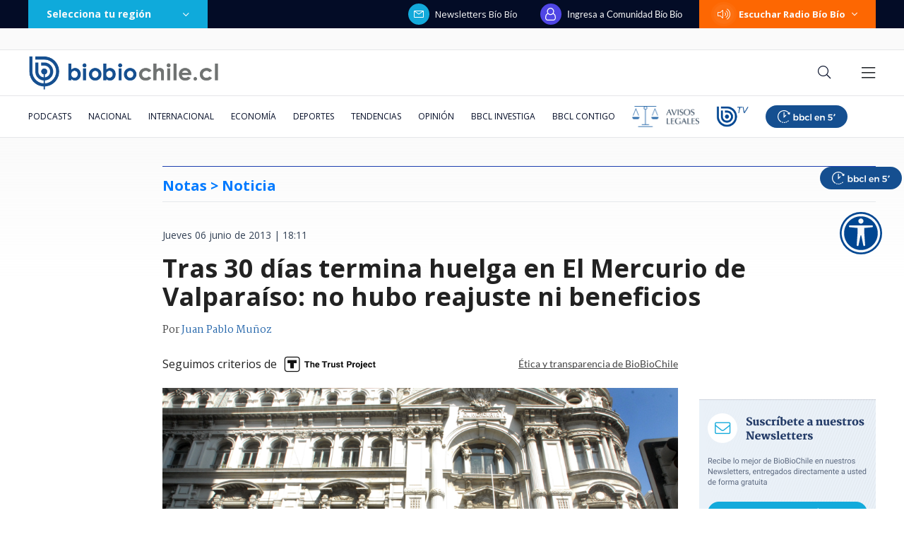

--- FILE ---
content_type: text/html; charset=utf-8
request_url: https://realtime.bbcl.cl/hit/?t=1765982413603&url=https%3A%2F%2Fwww.biobiochile.cl%2Fnoticias%2F2013%2F06%2F06%2Ftras-30-dias-termina-huelga-en-el-mercurio-de-valparaiso-no-hubo-reajuste-ni-beneficios.shtml&property=01G1KMVDSGMWCR31GWZX0VBJBY&referrer=
body_size: -15
content:
01KCPC297RQYA3K0YEEJYBP401.XEFYGd+Ie9OB6V1xLBkp+29gAVE5ImmYoRuLaHDz5Cg=

--- FILE ---
content_type: text/html; charset=utf-8
request_url: https://www.google.com/recaptcha/api2/aframe
body_size: 268
content:
<!DOCTYPE HTML><html><head><meta http-equiv="content-type" content="text/html; charset=UTF-8"></head><body><script nonce="Gf9U4_W8a6SpnHNsfxtjwA">/** Anti-fraud and anti-abuse applications only. See google.com/recaptcha */ try{var clients={'sodar':'https://pagead2.googlesyndication.com/pagead/sodar?'};window.addEventListener("message",function(a){try{if(a.source===window.parent){var b=JSON.parse(a.data);var c=clients[b['id']];if(c){var d=document.createElement('img');d.src=c+b['params']+'&rc='+(localStorage.getItem("rc::a")?sessionStorage.getItem("rc::b"):"");window.document.body.appendChild(d);sessionStorage.setItem("rc::e",parseInt(sessionStorage.getItem("rc::e")||0)+1);localStorage.setItem("rc::h",'1765982426907');}}}catch(b){}});window.parent.postMessage("_grecaptcha_ready", "*");}catch(b){}</script></body></html>

--- FILE ---
content_type: text/css
request_url: https://www.biobiochile.cl/assets/escritorio/bbcl-2020/css/escritorio-post.f69ceca9.css?v=1.94
body_size: 25304
content:
@-webkit-keyframes loading-spin{0%{transform:rotate(0deg)}to{transform:rotate(1turn)}}@keyframes loading-spin{0%{transform:rotate(0deg)}to{transform:rotate(1turn)}}.loading-spin{-webkit-animation:loading-spin .75s linear infinite;animation:loading-spin .75s linear infinite;border:2px solid #0cf;border-color:transparent;border-radius:50%;border-top-color:#0cf;display:inline-block;height:40px;margin:0 12.5% 100px;position:relative;width:40px}.loading-spin:before{-webkit-animation:loading-spin 1.5s ease infinite;animation:loading-spin 1.5s ease infinite;border:inherit;border-radius:inherit;border-color:inherit;border-top-color:inherit;content:"";display:inherit;height:inherit;left:-2px;position:absolute;top:-2px;width:inherit}.play-rudo{height:45px;left:50%;position:absolute;top:50%;transform:translate(-50%,-50%);width:45px}.dark-mode-show-block,.dark-mode-show-flex,.dark-mode-show-inline,.dark-mode-show-inline-block,.dark-mode-show-inline-flex{display:none!important}.dark-mode.dark-mode{background-color:#14202a;color:#fafafa}.dark-mode.dark-mode .audio-player .audio-player-icon{color:#8899a6}.dark-mode.dark-mode .audio-player .audio-player-play-btn{background:transparent;border:1px solid #fafafa}.dark-mode.dark-mode .audio-player .audio-player-duration,.dark-mode.dark-mode .audio-player .audio-player-elapsed-time{color:#8899a6}.dark-mode.dark-mode .scoreboards-scoreboards-container{background-color:transparent}.dark-mode.dark-mode .scoreboards-scoreboards-container .scoreboards-scoreboards{color:#fafafa}.dark-mode.dark-mode .scoreboards-scoreboards-container .scoreboards-scoreboards .scoreboards-scoreboard{border-right-color:rgba(136,153,166,.1)}.dark-mode.dark-mode .scoreboards-scoreboards-container .scoreboards-scoreboards .scoreboards-scoreboard .scoreboards-championship{color:#8899a6}.dark-mode.dark-mode .scoreboards-scoreboards-container .hooper-next .icon{fill:#fafafa}.dark-mode.dark-mode .hooper.hooper .hooper-indicator{background-color:hsla(0,0%,100%,0);border-color:rgba(136,153,166,.5)}.dark-mode.dark-mode .hooper.hooper .hooper-indicator.is-active{background-color:rgba(136,153,166,.5);border-color:rgba(136,153,166,.5)}.dark-mode.dark-mode .realtime .realtime-article-title{color:#fafafa}.dark-mode.dark-mode .realtime .realtime-article-visits{background-color:rgba(15,170,219,.9)}.dark-mode.dark-mode .facebook-comments .facebook-comments-container{background-color:#fff}.dark-mode.dark-mode .dark-mode-hide{display:none!important}.dark-mode.dark-mode .dark-mode-show-block{display:block!important}.dark-mode.dark-mode .dark-mode-show-inline-block{display:inline-block!important}.dark-mode.dark-mode .dark-mode-show-flex{display:flex!important}.dark-mode.dark-mode .dark-mode-show-inline-flex{display:inline-flex!important}.dark-mode.dark-mode .dark-mode-show-inline{display:inline!important}.dark-mode.dark-mode .background-fade{background-image:linear-gradient(180deg,#1c2a36,rgba(20,32,42,0))}.dark-mode.dark-mode .section .section-tags-subsections-container,.dark-mode.dark-mode .section .section-title{border-bottom-color:rgba(136,153,166,.3)}.dark-mode.dark-mode .section-gran-titular .articles-list .article .article-title,.dark-mode.dark-mode .section .section-tags-subsections-container .section-subsections{color:#8899a6}.dark-mode.dark-mode .section-most-readed{background-color:#1c2a36}.dark-mode.dark-mode .section-most-readed .section-most-readed-title{background:linear-gradient(180deg,#182530 60%,#1c2a36)}.dark-mode.dark-mode .section-most-readed .section-most-readed-tabs .section-most-readed-tab{color:#8899a6}.dark-mode.dark-mode .section-most-readed .section-most-readed-tabs .section-most-readed-tab.active{background-color:#1c2a36;border-top:1px solid rgba(136,153,166,.3);color:#0faadb}.dark-mode.dark-mode .section-most-readed .article .article-title{color:#fafafa}.dark-mode.dark-mode .section-most-readed .article .article-image:after{background-color:#0faadb}.dark-mode.dark-mode .section-most-readed .most-reads-show-more-btn-container .show-more-btn{background-color:#14202a}.dark-mode.dark-mode .section-most-readed .most-reads-show-more-btn-container .show-more-btn:before{color:#0faadb}.dark-mode.dark-mode .section-nacional .section-subtitle,.dark-mode.dark-mode .section-nacional .section-tags-subsections-container .section-tags,.dark-mode.dark-mode .section-nacional .section-title{color:#007aff}.dark-mode.dark-mode .section-nacional .more-btn-container:before{background-color:#007aff}.dark-mode.dark-mode .section-nacional .more-btn{border-color:rgba(0,122,255,.4);color:#007aff}.dark-mode.dark-mode .section-nacional .fetch-container.fetch-container .fetch-btn-container:before{background-color:#007aff}.dark-mode.dark-mode .section-nacional .fetch-container.fetch-container .fetch-btn{border-color:rgba(0,122,255,.4);color:#007aff}.dark-mode.dark-mode .section-nacional .article .article-image .article-image-badge,.dark-mode.dark-mode .section-nacional .article .article-title.article-title-with-square:before,.dark-mode.dark-mode .section-nacional .article.article-with-square .article-title:before{background-color:#007aff}.dark-mode.dark-mode .section-nacional .articles-list.articles-list-circle .articles-list-item:before{border-color:#007aff}.dark-mode.dark-mode .section-nacional .articles-list.articles-list-square .articles-list-item:before,.dark-mode.dark-mode .section-nacional .articles-list.articles-list-square.articles-list-with-date-and-image .article-text-container .article-title:before,.dark-mode.dark-mode .section-nacional .articles-list.articles-list-square.articles-list-with-hour-and-image .article-text-container .article-title:before{background-color:#007aff}.dark-mode.dark-mode .section-nacional .related-articles>:before{border-color:#007aff}.dark-mode.dark-mode .section-nacional .tags-container .tags .tag{border-color:rgba(0,122,255,.2);color:#007aff}@media(min-width:768px){.dark-mode.dark-mode .section-nacional .more-btn-container:before{opacity:1}.dark-mode.dark-mode .section-nacional .more-btn{border-color:#007aff}}.dark-mode.dark-mode .section-cronicas .section-subtitle,.dark-mode.dark-mode .section-cronicas .section-tags-subsections-container .section-tags,.dark-mode.dark-mode .section-cronicas .section-title{color:#f41600}.dark-mode.dark-mode .section-cronicas .more-btn-container:before{background-color:#f41600}.dark-mode.dark-mode .section-cronicas .more-btn{border-color:rgba(244,22,0,.4);color:#f41600}.dark-mode.dark-mode .section-cronicas .fetch-container.fetch-container .fetch-btn-container:before{background-color:#f41600}.dark-mode.dark-mode .section-cronicas .fetch-container.fetch-container .fetch-btn{border-color:rgba(244,22,0,.4);color:#f41600}.dark-mode.dark-mode .section-cronicas .article .article-image .article-image-badge,.dark-mode.dark-mode .section-cronicas .article .article-title.article-title-with-square:before,.dark-mode.dark-mode .section-cronicas .article.article-with-square .article-title:before{background-color:#f41600}.dark-mode.dark-mode .section-cronicas .articles-list.articles-list-circle .articles-list-item:before{border-color:#f41600}.dark-mode.dark-mode .section-cronicas .articles-list.articles-list-square .articles-list-item:before,.dark-mode.dark-mode .section-cronicas .articles-list.articles-list-square.articles-list-with-date-and-image .article-text-container .article-title:before,.dark-mode.dark-mode .section-cronicas .articles-list.articles-list-square.articles-list-with-hour-and-image .article-text-container .article-title:before{background-color:#f41600}.dark-mode.dark-mode .section-cronicas .related-articles>:before{border-color:#f41600}.dark-mode.dark-mode .section-cronicas .tags-container .tags .tag{border-color:rgba(244,22,0,.2);color:#f41600}@media(min-width:768px){.dark-mode.dark-mode .section-cronicas .more-btn-container:before{opacity:1}.dark-mode.dark-mode .section-cronicas .more-btn{border-color:#f41600}}.dark-mode.dark-mode .section-deportes .section-subtitle,.dark-mode.dark-mode .section-deportes .section-tags-subsections-container .section-tags,.dark-mode.dark-mode .section-deportes .section-title{color:#ff3b30}.dark-mode.dark-mode .section-deportes .more-btn-container:before{background-color:#ff3b30}.dark-mode.dark-mode .section-deportes .more-btn{border-color:rgba(255,59,48,.4);color:#ff3b30}.dark-mode.dark-mode .section-deportes .fetch-container.fetch-container .fetch-btn-container:before{background-color:#ff3b30}.dark-mode.dark-mode .section-deportes .fetch-container.fetch-container .fetch-btn{border-color:rgba(255,59,48,.4);color:#ff3b30}.dark-mode.dark-mode .section-deportes .article .article-image .article-image-badge,.dark-mode.dark-mode .section-deportes .article .article-title.article-title-with-square:before,.dark-mode.dark-mode .section-deportes .article.article-with-square .article-title:before{background-color:#ff3b30}.dark-mode.dark-mode .section-deportes .articles-list.articles-list-circle .articles-list-item:before{border-color:#ff3b30}.dark-mode.dark-mode .section-deportes .articles-list.articles-list-square .articles-list-item:before,.dark-mode.dark-mode .section-deportes .articles-list.articles-list-square.articles-list-with-date-and-image .article-text-container .article-title:before,.dark-mode.dark-mode .section-deportes .articles-list.articles-list-square.articles-list-with-hour-and-image .article-text-container .article-title:before{background-color:#ff3b30}.dark-mode.dark-mode .section-deportes .related-articles>:before{border-color:#ff3b30}.dark-mode.dark-mode .section-deportes .tags-container .tags .tag{border-color:rgba(255,59,48,.2);color:#ff3b30}@media(min-width:768px){.dark-mode.dark-mode .section-deportes .more-btn-container:before{opacity:1}.dark-mode.dark-mode .section-deportes .more-btn{border-color:#ff3b30}}.dark-mode.dark-mode .section-realtime .section-subtitle,.dark-mode.dark-mode .section-realtime .section-tags-subsections-container .section-tags,.dark-mode.dark-mode .section-realtime .section-title{color:#0faadb}.dark-mode.dark-mode .section-realtime .more-btn-container:before{background-color:#0faadb}.dark-mode.dark-mode .section-realtime .more-btn{border-color:rgba(15,170,219,.4);color:#0faadb}.dark-mode.dark-mode .section-realtime .fetch-container.fetch-container .fetch-btn-container:before{background-color:#0faadb}.dark-mode.dark-mode .section-realtime .fetch-container.fetch-container .fetch-btn{border-color:rgba(15,170,219,.4);color:#0faadb}.dark-mode.dark-mode .section-realtime .article .article-image .article-image-badge,.dark-mode.dark-mode .section-realtime .article .article-title.article-title-with-square:before,.dark-mode.dark-mode .section-realtime .article.article-with-square .article-title:before{background-color:#0faadb}.dark-mode.dark-mode .section-realtime .articles-list.articles-list-circle .articles-list-item:before{border-color:#0faadb}.dark-mode.dark-mode .section-realtime .articles-list.articles-list-square .articles-list-item:before,.dark-mode.dark-mode .section-realtime .articles-list.articles-list-square.articles-list-with-date-and-image .article-text-container .article-title:before,.dark-mode.dark-mode .section-realtime .articles-list.articles-list-square.articles-list-with-hour-and-image .article-text-container .article-title:before{background-color:#0faadb}.dark-mode.dark-mode .section-realtime .related-articles>:before{border-color:#0faadb}.dark-mode.dark-mode .section-realtime .tags-container .tags .tag{border-color:rgba(15,170,219,.2);color:#0faadb}@media(min-width:768px){.dark-mode.dark-mode .section-realtime .more-btn-container:before{opacity:1}.dark-mode.dark-mode .section-realtime .more-btn{border-color:#0faadb}}.dark-mode.dark-mode .section-internacional .section-subtitle,.dark-mode.dark-mode .section-internacional .section-tags-subsections-container .section-tags,.dark-mode.dark-mode .section-internacional .section-title{color:#4351f0}.dark-mode.dark-mode .section-internacional .more-btn-container:before{background-color:#4351f0}.dark-mode.dark-mode .section-internacional .more-btn{border-color:rgba(67,81,240,.4);color:#4351f0}.dark-mode.dark-mode .section-internacional .fetch-container.fetch-container .fetch-btn-container:before{background-color:#4351f0}.dark-mode.dark-mode .section-internacional .fetch-container.fetch-container .fetch-btn{border-color:rgba(67,81,240,.4);color:#4351f0}.dark-mode.dark-mode .section-internacional .article .article-image .article-image-badge,.dark-mode.dark-mode .section-internacional .article .article-title.article-title-with-square:before,.dark-mode.dark-mode .section-internacional .article.article-with-square .article-title:before{background-color:#4351f0}.dark-mode.dark-mode .section-internacional .articles-list.articles-list-circle .articles-list-item:before{border-color:#4351f0}.dark-mode.dark-mode .section-internacional .articles-list.articles-list-square .articles-list-item:before,.dark-mode.dark-mode .section-internacional .articles-list.articles-list-square.articles-list-with-date-and-image .article-text-container .article-title:before,.dark-mode.dark-mode .section-internacional .articles-list.articles-list-square.articles-list-with-hour-and-image .article-text-container .article-title:before{background-color:#4351f0}.dark-mode.dark-mode .section-internacional .related-articles>:before{border-color:#4351f0}.dark-mode.dark-mode .section-internacional .tags-container .tags .tag{border-color:rgba(67,81,240,.2);color:#4351f0}@media(min-width:768px){.dark-mode.dark-mode .section-internacional .more-btn-container:before{opacity:1}.dark-mode.dark-mode .section-internacional .more-btn{border-color:#4351f0}}.dark-mode.dark-mode .section-economia .section-subtitle,.dark-mode.dark-mode .section-economia .section-tags-subsections-container .section-tags,.dark-mode.dark-mode .section-economia .section-title{color:#2bb643}.dark-mode.dark-mode .section-economia .more-btn-container:before{background-color:#2bb643}.dark-mode.dark-mode .section-economia .more-btn{border-color:rgba(43,182,67,.4);color:#2bb643}.dark-mode.dark-mode .section-economia .fetch-container.fetch-container .fetch-btn-container:before{background-color:#2bb643}.dark-mode.dark-mode .section-economia .fetch-container.fetch-container .fetch-btn{border-color:rgba(43,182,67,.4);color:#2bb643}.dark-mode.dark-mode .section-economia .article .article-image .article-image-badge,.dark-mode.dark-mode .section-economia .article .article-title.article-title-with-square:before,.dark-mode.dark-mode .section-economia .article.article-with-square .article-title:before{background-color:#2bb643}.dark-mode.dark-mode .section-economia .articles-list.articles-list-circle .articles-list-item:before{border-color:#2bb643}.dark-mode.dark-mode .section-economia .articles-list.articles-list-square .articles-list-item:before,.dark-mode.dark-mode .section-economia .articles-list.articles-list-square.articles-list-with-date-and-image .article-text-container .article-title:before,.dark-mode.dark-mode .section-economia .articles-list.articles-list-square.articles-list-with-hour-and-image .article-text-container .article-title:before{background-color:#2bb643}.dark-mode.dark-mode .section-economia .related-articles>:before{border-color:#2bb643}.dark-mode.dark-mode .section-economia .tags-container .tags .tag{border-color:rgba(43,182,67,.2);color:#2bb643}@media(min-width:768px){.dark-mode.dark-mode .section-economia .more-btn-container:before{opacity:1}.dark-mode.dark-mode .section-economia .more-btn{border-color:#2bb643}}.dark-mode.dark-mode .section-turismo-y-viajes .section-subtitle,.dark-mode.dark-mode .section-turismo-y-viajes .section-tags-subsections-container .section-tags,.dark-mode.dark-mode .section-turismo-y-viajes .section-title{color:#00ad40}.dark-mode.dark-mode .section-turismo-y-viajes .more-btn-container:before{background-color:#00ad40}.dark-mode.dark-mode .section-turismo-y-viajes .more-btn{border-color:rgba(0,173,64,.4);color:#00ad40}.dark-mode.dark-mode .section-turismo-y-viajes .fetch-container.fetch-container .fetch-btn-container:before{background-color:#00ad40}.dark-mode.dark-mode .section-turismo-y-viajes .fetch-container.fetch-container .fetch-btn{border-color:rgba(0,173,64,.4);color:#00ad40}.dark-mode.dark-mode .section-turismo-y-viajes .article .article-image .article-image-badge,.dark-mode.dark-mode .section-turismo-y-viajes .article .article-title.article-title-with-square:before,.dark-mode.dark-mode .section-turismo-y-viajes .article.article-with-square .article-title:before{background-color:#00ad40}.dark-mode.dark-mode .section-turismo-y-viajes .articles-list.articles-list-circle .articles-list-item:before{border-color:#00ad40}.dark-mode.dark-mode .section-turismo-y-viajes .articles-list.articles-list-square .articles-list-item:before,.dark-mode.dark-mode .section-turismo-y-viajes .articles-list.articles-list-square.articles-list-with-date-and-image .article-text-container .article-title:before,.dark-mode.dark-mode .section-turismo-y-viajes .articles-list.articles-list-square.articles-list-with-hour-and-image .article-text-container .article-title:before{background-color:#00ad40}.dark-mode.dark-mode .section-turismo-y-viajes .related-articles>:before{border-color:#00ad40}.dark-mode.dark-mode .section-turismo-y-viajes .tags-container .tags .tag{border-color:rgba(0,173,64,.2);color:#00ad40}@media(min-width:768px){.dark-mode.dark-mode .section-turismo-y-viajes .more-btn-container:before{opacity:1}.dark-mode.dark-mode .section-turismo-y-viajes .more-btn{border-color:#00ad40}}.dark-mode.dark-mode .section-columnistas .section-subtitle,.dark-mode.dark-mode .section-columnistas .section-tags-subsections-container .section-tags,.dark-mode.dark-mode .section-columnistas .section-title{color:#2b73b4}.dark-mode.dark-mode .section-columnistas .more-btn-container:before{background-color:#2b73b4}.dark-mode.dark-mode .section-columnistas .more-btn{border-color:rgba(43,115,180,.4);color:#2b73b4}.dark-mode.dark-mode .section-columnistas .fetch-container.fetch-container .fetch-btn-container:before{background-color:#2b73b4}.dark-mode.dark-mode .section-columnistas .fetch-container.fetch-container .fetch-btn{border-color:rgba(43,115,180,.4);color:#2b73b4}.dark-mode.dark-mode .section-columnistas .article .article-image .article-image-badge,.dark-mode.dark-mode .section-columnistas .article .article-title.article-title-with-square:before,.dark-mode.dark-mode .section-columnistas .article.article-with-square .article-title:before{background-color:#2b73b4}.dark-mode.dark-mode .section-columnistas .articles-list.articles-list-circle .articles-list-item:before{border-color:#2b73b4}.dark-mode.dark-mode .section-columnistas .articles-list.articles-list-square .articles-list-item:before,.dark-mode.dark-mode .section-columnistas .articles-list.articles-list-square.articles-list-with-date-and-image .article-text-container .article-title:before,.dark-mode.dark-mode .section-columnistas .articles-list.articles-list-square.articles-list-with-hour-and-image .article-text-container .article-title:before{background-color:#2b73b4}.dark-mode.dark-mode .section-columnistas .related-articles>:before{border-color:#2b73b4}.dark-mode.dark-mode .section-columnistas .tags-container .tags .tag{border-color:rgba(43,115,180,.2);color:#2b73b4}@media(min-width:768px){.dark-mode.dark-mode .section-columnistas .more-btn-container:before{opacity:1}.dark-mode.dark-mode .section-columnistas .more-btn{border-color:#2b73b4}}.dark-mode.dark-mode .section-entrevistas .section-subtitle,.dark-mode.dark-mode .section-entrevistas .section-tags-subsections-container .section-tags,.dark-mode.dark-mode .section-entrevistas .section-title{color:#7c99ee}.dark-mode.dark-mode .section-entrevistas .more-btn-container:before{background-color:#7c99ee}.dark-mode.dark-mode .section-entrevistas .more-btn{border-color:rgba(124,153,238,.4);color:#7c99ee}.dark-mode.dark-mode .section-entrevistas .fetch-container.fetch-container .fetch-btn-container:before{background-color:#7c99ee}.dark-mode.dark-mode .section-entrevistas .fetch-container.fetch-container .fetch-btn{border-color:rgba(124,153,238,.4);color:#7c99ee}.dark-mode.dark-mode .section-entrevistas .article .article-image .article-image-badge,.dark-mode.dark-mode .section-entrevistas .article .article-title.article-title-with-square:before,.dark-mode.dark-mode .section-entrevistas .article.article-with-square .article-title:before{background-color:#7c99ee}.dark-mode.dark-mode .section-entrevistas .articles-list.articles-list-circle .articles-list-item:before{border-color:#7c99ee}.dark-mode.dark-mode .section-entrevistas .articles-list.articles-list-square .articles-list-item:before,.dark-mode.dark-mode .section-entrevistas .articles-list.articles-list-square.articles-list-with-date-and-image .article-text-container .article-title:before,.dark-mode.dark-mode .section-entrevistas .articles-list.articles-list-square.articles-list-with-hour-and-image .article-text-container .article-title:before{background-color:#7c99ee}.dark-mode.dark-mode .section-entrevistas .related-articles>:before{border-color:#7c99ee}.dark-mode.dark-mode .section-entrevistas .tags-container .tags .tag{border-color:rgba(124,153,238,.2);color:#7c99ee}@media(min-width:768px){.dark-mode.dark-mode .section-entrevistas .more-btn-container:before{opacity:1}.dark-mode.dark-mode .section-entrevistas .more-btn{border-color:#7c99ee}}.dark-mode.dark-mode .section-podcast-radiograma .section-subtitle,.dark-mode.dark-mode .section-podcast-radiograma .section-tags-subsections-container .section-tags,.dark-mode.dark-mode .section-podcast-radiograma .section-title{color:#0faadb}.dark-mode.dark-mode .section-podcast-radiograma .more-btn-container:before{background-color:#0faadb}.dark-mode.dark-mode .section-podcast-radiograma .more-btn{border-color:rgba(15,170,219,.4);color:#0faadb}.dark-mode.dark-mode .section-podcast-radiograma .fetch-container.fetch-container .fetch-btn-container:before{background-color:#0faadb}.dark-mode.dark-mode .section-podcast-radiograma .fetch-container.fetch-container .fetch-btn{border-color:rgba(15,170,219,.4);color:#0faadb}.dark-mode.dark-mode .section-podcast-radiograma .article .article-image .article-image-badge,.dark-mode.dark-mode .section-podcast-radiograma .article .article-title.article-title-with-square:before,.dark-mode.dark-mode .section-podcast-radiograma .article.article-with-square .article-title:before{background-color:#0faadb}.dark-mode.dark-mode .section-podcast-radiograma .articles-list.articles-list-circle .articles-list-item:before{border-color:#0faadb}.dark-mode.dark-mode .section-podcast-radiograma .articles-list.articles-list-square .articles-list-item:before,.dark-mode.dark-mode .section-podcast-radiograma .articles-list.articles-list-square.articles-list-with-date-and-image .article-text-container .article-title:before,.dark-mode.dark-mode .section-podcast-radiograma .articles-list.articles-list-square.articles-list-with-hour-and-image .article-text-container .article-title:before{background-color:#0faadb}.dark-mode.dark-mode .section-podcast-radiograma .related-articles>:before{border-color:#0faadb}.dark-mode.dark-mode .section-podcast-radiograma .tags-container .tags .tag{border-color:rgba(15,170,219,.2);color:#0faadb}@media(min-width:768px){.dark-mode.dark-mode .section-podcast-radiograma .more-btn-container:before{opacity:1}.dark-mode.dark-mode .section-podcast-radiograma .more-btn{border-color:#0faadb}}.dark-mode.dark-mode .section-ciencia-y-tecnologia .section-subtitle,.dark-mode.dark-mode .section-ciencia-y-tecnologia .section-tags-subsections-container .section-tags,.dark-mode.dark-mode .section-ciencia-y-tecnologia .section-title{color:#017c6a}.dark-mode.dark-mode .section-ciencia-y-tecnologia .more-btn-container:before{background-color:#017c6a}.dark-mode.dark-mode .section-ciencia-y-tecnologia .more-btn{border-color:rgba(1,124,106,.4);color:#017c6a}.dark-mode.dark-mode .section-ciencia-y-tecnologia .fetch-container.fetch-container .fetch-btn-container:before{background-color:#017c6a}.dark-mode.dark-mode .section-ciencia-y-tecnologia .fetch-container.fetch-container .fetch-btn{border-color:rgba(1,124,106,.4);color:#017c6a}.dark-mode.dark-mode .section-ciencia-y-tecnologia .article .article-image .article-image-badge,.dark-mode.dark-mode .section-ciencia-y-tecnologia .article .article-title.article-title-with-square:before,.dark-mode.dark-mode .section-ciencia-y-tecnologia .article.article-with-square .article-title:before{background-color:#017c6a}.dark-mode.dark-mode .section-ciencia-y-tecnologia .articles-list.articles-list-circle .articles-list-item:before{border-color:#017c6a}.dark-mode.dark-mode .section-ciencia-y-tecnologia .articles-list.articles-list-square .articles-list-item:before,.dark-mode.dark-mode .section-ciencia-y-tecnologia .articles-list.articles-list-square.articles-list-with-date-and-image .article-text-container .article-title:before,.dark-mode.dark-mode .section-ciencia-y-tecnologia .articles-list.articles-list-square.articles-list-with-hour-and-image .article-text-container .article-title:before{background-color:#017c6a}.dark-mode.dark-mode .section-ciencia-y-tecnologia .related-articles>:before{border-color:#017c6a}.dark-mode.dark-mode .section-ciencia-y-tecnologia .tags-container .tags .tag{border-color:rgba(1,124,106,.2);color:#017c6a}@media(min-width:768px){.dark-mode.dark-mode .section-ciencia-y-tecnologia .more-btn-container:before{opacity:1}.dark-mode.dark-mode .section-ciencia-y-tecnologia .more-btn{border-color:#017c6a}}.dark-mode.dark-mode .section-videos .section-subtitle,.dark-mode.dark-mode .section-videos .section-tags-subsections-container .section-tags,.dark-mode.dark-mode .section-videos .section-title{color:#0faadb}.dark-mode.dark-mode .section-videos .more-btn-container:before{background-color:#0faadb}.dark-mode.dark-mode .section-videos .more-btn{border-color:rgba(15,170,219,.4);color:#0faadb}.dark-mode.dark-mode .section-videos .fetch-container.fetch-container .fetch-btn-container:before{background-color:#0faadb}.dark-mode.dark-mode .section-videos .fetch-container.fetch-container .fetch-btn{border-color:rgba(15,170,219,.4);color:#0faadb}.dark-mode.dark-mode .section-videos .article .article-image .article-image-badge,.dark-mode.dark-mode .section-videos .article .article-title.article-title-with-square:before,.dark-mode.dark-mode .section-videos .article.article-with-square .article-title:before{background-color:#0faadb}.dark-mode.dark-mode .section-videos .articles-list.articles-list-circle .articles-list-item:before{border-color:#0faadb}.dark-mode.dark-mode .section-videos .articles-list.articles-list-square .articles-list-item:before,.dark-mode.dark-mode .section-videos .articles-list.articles-list-square.articles-list-with-date-and-image .article-text-container .article-title:before,.dark-mode.dark-mode .section-videos .articles-list.articles-list-square.articles-list-with-hour-and-image .article-text-container .article-title:before{background-color:#0faadb}.dark-mode.dark-mode .section-videos .related-articles>:before{border-color:#0faadb}.dark-mode.dark-mode .section-videos .tags-container .tags .tag{border-color:rgba(15,170,219,.2);color:#0faadb}@media(min-width:768px){.dark-mode.dark-mode .section-videos .more-btn-container:before{opacity:1}.dark-mode.dark-mode .section-videos .more-btn{border-color:#0faadb}}.dark-mode.dark-mode .section-bbcl-english .section-subtitle,.dark-mode.dark-mode .section-bbcl-english .section-tags-subsections-container .section-tags,.dark-mode.dark-mode .section-bbcl-english .section-title{color:#0faadb}.dark-mode.dark-mode .section-bbcl-english .more-btn-container:before{background-color:#0faadb}.dark-mode.dark-mode .section-bbcl-english .more-btn{border-color:rgba(15,170,219,.4);color:#0faadb}.dark-mode.dark-mode .section-bbcl-english .fetch-container.fetch-container .fetch-btn-container:before{background-color:#0faadb}.dark-mode.dark-mode .section-bbcl-english .fetch-container.fetch-container .fetch-btn{border-color:rgba(15,170,219,.4);color:#0faadb}.dark-mode.dark-mode .section-bbcl-english .article .article-image .article-image-badge,.dark-mode.dark-mode .section-bbcl-english .article .article-title.article-title-with-square:before,.dark-mode.dark-mode .section-bbcl-english .article.article-with-square .article-title:before{background-color:#0faadb}.dark-mode.dark-mode .section-bbcl-english .articles-list.articles-list-circle .articles-list-item:before{border-color:#0faadb}.dark-mode.dark-mode .section-bbcl-english .articles-list.articles-list-square .articles-list-item:before,.dark-mode.dark-mode .section-bbcl-english .articles-list.articles-list-square.articles-list-with-date-and-image .article-text-container .article-title:before,.dark-mode.dark-mode .section-bbcl-english .articles-list.articles-list-square.articles-list-with-hour-and-image .article-text-container .article-title:before{background-color:#0faadb}.dark-mode.dark-mode .section-bbcl-english .related-articles>:before{border-color:#0faadb}.dark-mode.dark-mode .section-bbcl-english .tags-container .tags .tag{border-color:rgba(15,170,219,.2);color:#0faadb}@media(min-width:768px){.dark-mode.dark-mode .section-bbcl-english .more-btn-container:before{opacity:1}.dark-mode.dark-mode .section-bbcl-english .more-btn{border-color:#0faadb}}.dark-mode.dark-mode .section-artes-y-cultura .section-subtitle,.dark-mode.dark-mode .section-artes-y-cultura .section-tags-subsections-container .section-tags,.dark-mode.dark-mode .section-artes-y-cultura .section-title{color:#ab62c4}.dark-mode.dark-mode .section-artes-y-cultura .more-btn-container:before{background-color:#ab62c4}.dark-mode.dark-mode .section-artes-y-cultura .more-btn{border-color:rgba(171,98,196,.4);color:#ab62c4}.dark-mode.dark-mode .section-artes-y-cultura .fetch-container.fetch-container .fetch-btn-container:before{background-color:#ab62c4}.dark-mode.dark-mode .section-artes-y-cultura .fetch-container.fetch-container .fetch-btn{border-color:rgba(171,98,196,.4);color:#ab62c4}.dark-mode.dark-mode .section-artes-y-cultura .article .article-image .article-image-badge,.dark-mode.dark-mode .section-artes-y-cultura .article .article-title.article-title-with-square:before,.dark-mode.dark-mode .section-artes-y-cultura .article.article-with-square .article-title:before{background-color:#ab62c4}.dark-mode.dark-mode .section-artes-y-cultura .articles-list.articles-list-circle .articles-list-item:before{border-color:#ab62c4}.dark-mode.dark-mode .section-artes-y-cultura .articles-list.articles-list-square .articles-list-item:before,.dark-mode.dark-mode .section-artes-y-cultura .articles-list.articles-list-square.articles-list-with-date-and-image .article-text-container .article-title:before,.dark-mode.dark-mode .section-artes-y-cultura .articles-list.articles-list-square.articles-list-with-hour-and-image .article-text-container .article-title:before{background-color:#ab62c4}.dark-mode.dark-mode .section-artes-y-cultura .related-articles>:before{border-color:#ab62c4}.dark-mode.dark-mode .section-artes-y-cultura .tags-container .tags .tag{border-color:rgba(171,98,196,.2);color:#ab62c4}@media(min-width:768px){.dark-mode.dark-mode .section-artes-y-cultura .more-btn-container:before{opacity:1}.dark-mode.dark-mode .section-artes-y-cultura .more-btn{border-color:#ab62c4}}.dark-mode.dark-mode .section-espectaculos-y-tv .section-subtitle,.dark-mode.dark-mode .section-espectaculos-y-tv .section-tags-subsections-container .section-tags,.dark-mode.dark-mode .section-espectaculos-y-tv .section-title{color:#f27c16}.dark-mode.dark-mode .section-espectaculos-y-tv .more-btn-container:before{background-color:#f27c16}.dark-mode.dark-mode .section-espectaculos-y-tv .more-btn{border-color:rgba(242,124,22,.4);color:#f27c16}.dark-mode.dark-mode .section-espectaculos-y-tv .fetch-container.fetch-container .fetch-btn-container:before{background-color:#f27c16}.dark-mode.dark-mode .section-espectaculos-y-tv .fetch-container.fetch-container .fetch-btn{border-color:rgba(242,124,22,.4);color:#f27c16}.dark-mode.dark-mode .section-espectaculos-y-tv .article .article-image .article-image-badge,.dark-mode.dark-mode .section-espectaculos-y-tv .article .article-title.article-title-with-square:before,.dark-mode.dark-mode .section-espectaculos-y-tv .article.article-with-square .article-title:before{background-color:#f27c16}.dark-mode.dark-mode .section-espectaculos-y-tv .articles-list.articles-list-circle .articles-list-item:before{border-color:#f27c16}.dark-mode.dark-mode .section-espectaculos-y-tv .articles-list.articles-list-square .articles-list-item:before,.dark-mode.dark-mode .section-espectaculos-y-tv .articles-list.articles-list-square.articles-list-with-date-and-image .article-text-container .article-title:before,.dark-mode.dark-mode .section-espectaculos-y-tv .articles-list.articles-list-square.articles-list-with-hour-and-image .article-text-container .article-title:before{background-color:#f27c16}.dark-mode.dark-mode .section-espectaculos-y-tv .related-articles>:before{border-color:#f27c16}.dark-mode.dark-mode .section-espectaculos-y-tv .tags-container .tags .tag{border-color:rgba(242,124,22,.2);color:#f27c16}@media(min-width:768px){.dark-mode.dark-mode .section-espectaculos-y-tv .more-btn-container:before{opacity:1}.dark-mode.dark-mode .section-espectaculos-y-tv .more-btn{border-color:#f27c16}}.dark-mode.dark-mode .section-sociedad .section-subtitle,.dark-mode.dark-mode .section-sociedad .section-tags-subsections-container .section-tags,.dark-mode.dark-mode .section-sociedad .section-title{color:#f41dfc}.dark-mode.dark-mode .section-sociedad .more-btn-container:before{background-color:#f41dfc}.dark-mode.dark-mode .section-sociedad .more-btn{border-color:rgba(244,29,252,.4);color:#f41dfc}.dark-mode.dark-mode .section-sociedad .fetch-container.fetch-container .fetch-btn-container:before{background-color:#f41dfc}.dark-mode.dark-mode .section-sociedad .fetch-container.fetch-container .fetch-btn{border-color:rgba(244,29,252,.4);color:#f41dfc}.dark-mode.dark-mode .section-sociedad .article .article-image .article-image-badge,.dark-mode.dark-mode .section-sociedad .article .article-title.article-title-with-square:before,.dark-mode.dark-mode .section-sociedad .article.article-with-square .article-title:before{background-color:#f41dfc}.dark-mode.dark-mode .section-sociedad .articles-list.articles-list-circle .articles-list-item:before{border-color:#f41dfc}.dark-mode.dark-mode .section-sociedad .articles-list.articles-list-square .articles-list-item:before,.dark-mode.dark-mode .section-sociedad .articles-list.articles-list-square.articles-list-with-date-and-image .article-text-container .article-title:before,.dark-mode.dark-mode .section-sociedad .articles-list.articles-list-square.articles-list-with-hour-and-image .article-text-container .article-title:before{background-color:#f41dfc}.dark-mode.dark-mode .section-sociedad .related-articles>:before{border-color:#f41dfc}.dark-mode.dark-mode .section-sociedad .tags-container .tags .tag{border-color:rgba(244,29,252,.2);color:#f41dfc}@media(min-width:768px){.dark-mode.dark-mode .section-sociedad .more-btn-container:before{opacity:1}.dark-mode.dark-mode .section-sociedad .more-btn{border-color:#f41dfc}}.dark-mode.dark-mode .section-vida-actual .section-subtitle,.dark-mode.dark-mode .section-vida-actual .section-tags-subsections-container .section-tags,.dark-mode.dark-mode .section-vida-actual .section-title{color:#f90d5a}.dark-mode.dark-mode .section-vida-actual .more-btn-container:before{background-color:#f90d5a}.dark-mode.dark-mode .section-vida-actual .more-btn{border-color:rgba(249,13,90,.4);color:#f90d5a}.dark-mode.dark-mode .section-vida-actual .fetch-container.fetch-container .fetch-btn-container:before{background-color:#f90d5a}.dark-mode.dark-mode .section-vida-actual .fetch-container.fetch-container .fetch-btn{border-color:rgba(249,13,90,.4);color:#f90d5a}.dark-mode.dark-mode .section-vida-actual .article .article-image .article-image-badge,.dark-mode.dark-mode .section-vida-actual .article .article-title.article-title-with-square:before,.dark-mode.dark-mode .section-vida-actual .article.article-with-square .article-title:before{background-color:#f90d5a}.dark-mode.dark-mode .section-vida-actual .articles-list.articles-list-circle .articles-list-item:before{border-color:#f90d5a}.dark-mode.dark-mode .section-vida-actual .articles-list.articles-list-square .articles-list-item:before,.dark-mode.dark-mode .section-vida-actual .articles-list.articles-list-square.articles-list-with-date-and-image .article-text-container .article-title:before,.dark-mode.dark-mode .section-vida-actual .articles-list.articles-list-square.articles-list-with-hour-and-image .article-text-container .article-title:before{background-color:#f90d5a}.dark-mode.dark-mode .section-vida-actual .related-articles>:before{border-color:#f90d5a}.dark-mode.dark-mode .section-vida-actual .tags-container .tags .tag{border-color:rgba(249,13,90,.2);color:#f90d5a}@media(min-width:768px){.dark-mode.dark-mode .section-vida-actual .more-btn-container:before{opacity:1}.dark-mode.dark-mode .section-vida-actual .more-btn{border-color:#f90d5a}}.dark-mode.dark-mode .section-tu-voz .section-subtitle,.dark-mode.dark-mode .section-tu-voz .section-tags-subsections-container .section-tags,.dark-mode.dark-mode .section-tu-voz .section-title{color:#44808e}.dark-mode.dark-mode .section-tu-voz .more-btn-container:before{background-color:#44808e}.dark-mode.dark-mode .section-tu-voz .more-btn{border-color:rgba(68,128,142,.4);color:#44808e}.dark-mode.dark-mode .section-tu-voz .fetch-container.fetch-container .fetch-btn-container:before{background-color:#44808e}.dark-mode.dark-mode .section-tu-voz .fetch-container.fetch-container .fetch-btn{border-color:rgba(68,128,142,.4);color:#44808e}.dark-mode.dark-mode .section-tu-voz .article .article-image .article-image-badge,.dark-mode.dark-mode .section-tu-voz .article .article-title.article-title-with-square:before,.dark-mode.dark-mode .section-tu-voz .article.article-with-square .article-title:before{background-color:#44808e}.dark-mode.dark-mode .section-tu-voz .articles-list.articles-list-circle .articles-list-item:before{border-color:#44808e}.dark-mode.dark-mode .section-tu-voz .articles-list.articles-list-square .articles-list-item:before,.dark-mode.dark-mode .section-tu-voz .articles-list.articles-list-square.articles-list-with-date-and-image .article-text-container .article-title:before,.dark-mode.dark-mode .section-tu-voz .articles-list.articles-list-square.articles-list-with-hour-and-image .article-text-container .article-title:before{background-color:#44808e}.dark-mode.dark-mode .section-tu-voz .related-articles>:before{border-color:#44808e}.dark-mode.dark-mode .section-tu-voz .tags-container .tags .tag{border-color:rgba(68,128,142,.2);color:#44808e}@media(min-width:768px){.dark-mode.dark-mode .section-tu-voz .more-btn-container:before{opacity:1}.dark-mode.dark-mode .section-tu-voz .more-btn{border-color:#44808e}}.dark-mode.dark-mode .section-buscador .section-subtitle,.dark-mode.dark-mode .section-buscador .section-tags-subsections-container .section-tags,.dark-mode.dark-mode .section-buscador .section-title{color:#0faadb}.dark-mode.dark-mode .section-buscador .more-btn-container:before{background-color:#0faadb}.dark-mode.dark-mode .section-buscador .more-btn{border-color:rgba(15,170,219,.4);color:#0faadb}.dark-mode.dark-mode .section-buscador .fetch-container.fetch-container .fetch-btn-container:before{background-color:#0faadb}.dark-mode.dark-mode .section-buscador .fetch-container.fetch-container .fetch-btn{border-color:rgba(15,170,219,.4);color:#0faadb}.dark-mode.dark-mode .section-buscador .article .article-image .article-image-badge,.dark-mode.dark-mode .section-buscador .article .article-title.article-title-with-square:before,.dark-mode.dark-mode .section-buscador .article.article-with-square .article-title:before{background-color:#0faadb}.dark-mode.dark-mode .section-buscador .articles-list.articles-list-circle .articles-list-item:before{border-color:#0faadb}.dark-mode.dark-mode .section-buscador .articles-list.articles-list-square .articles-list-item:before,.dark-mode.dark-mode .section-buscador .articles-list.articles-list-square.articles-list-with-date-and-image .article-text-container .article-title:before,.dark-mode.dark-mode .section-buscador .articles-list.articles-list-square.articles-list-with-hour-and-image .article-text-container .article-title:before{background-color:#0faadb}.dark-mode.dark-mode .section-buscador .related-articles>:before{border-color:#0faadb}.dark-mode.dark-mode .section-buscador .tags-container .tags .tag{border-color:rgba(15,170,219,.2);color:#0faadb}@media(min-width:768px){.dark-mode.dark-mode .section-buscador .more-btn-container:before{opacity:1}.dark-mode.dark-mode .section-buscador .more-btn{border-color:#0faadb}}.dark-mode.dark-mode .section-colo-colo .section-subtitle,.dark-mode.dark-mode .section-colo-colo .section-tags-subsections-container .section-tags,.dark-mode.dark-mode .section-colo-colo .section-title{color:#fafafa}.dark-mode.dark-mode .section-colo-colo .more-btn-container:before{background-color:#fafafa}.dark-mode.dark-mode .section-colo-colo .more-btn{border-color:hsla(0,0%,98%,.4);color:#fafafa}.dark-mode.dark-mode .section-colo-colo .fetch-container.fetch-container .fetch-btn-container:before{background-color:#fafafa}.dark-mode.dark-mode .section-colo-colo .fetch-container.fetch-container .fetch-btn{border-color:hsla(0,0%,98%,.4);color:#fafafa}.dark-mode.dark-mode .section-colo-colo .article .article-image .article-image-badge,.dark-mode.dark-mode .section-colo-colo .article .article-title.article-title-with-square:before,.dark-mode.dark-mode .section-colo-colo .article.article-with-square .article-title:before{background-color:#fafafa}.dark-mode.dark-mode .section-colo-colo .articles-list.articles-list-circle .articles-list-item:before{border-color:#fafafa}.dark-mode.dark-mode .section-colo-colo .articles-list.articles-list-square .articles-list-item:before,.dark-mode.dark-mode .section-colo-colo .articles-list.articles-list-square.articles-list-with-date-and-image .article-text-container .article-title:before,.dark-mode.dark-mode .section-colo-colo .articles-list.articles-list-square.articles-list-with-hour-and-image .article-text-container .article-title:before{background-color:#fafafa}.dark-mode.dark-mode .section-colo-colo .related-articles>:before{border-color:#fafafa}.dark-mode.dark-mode .section-colo-colo .tags-container .tags .tag{border-color:hsla(0,0%,98%,.2);color:#fafafa}@media(min-width:768px){.dark-mode.dark-mode .section-colo-colo .more-btn-container:before{opacity:1}.dark-mode.dark-mode .section-colo-colo .more-btn{border-color:#fafafa}}.dark-mode.dark-mode .article.main-article .article-text-container{background-color:#14202a}.dark-mode.dark-mode .article .article-author-container,.dark-mode.dark-mode .article .article-date,.dark-mode.dark-mode .article .article-date-hour,.dark-mode.dark-mode .article .article-hour{color:#8899a6}.dark-mode.dark-mode .related-articles:before{background:linear-gradient(0deg,rgba(136,153,166,.3),hsla(0,0%,100%,0))}.dark-mode.dark-mode .related-articles>:after{background-color:rgba(136,153,166,.3)}.dark-mode.dark-mode .related-articles>:last-child:after{background:linear-gradient(180deg,rgba(136,153,166,.3),hsla(0,0%,100%,0))}.dark-mode.dark-mode .related-articles .article .article-title{color:#8899a6}.dark-mode.dark-mode #header .navbar-bottom,.dark-mode.dark-mode #header .navbar-top,.dark-mode.dark-mode #header .tags-social-container{background-color:#14202a}.dark-mode.dark-mode #header .btn{color:#0faadb}.dark-mode.dark-mode #header .navbar-top{border-bottom:1px solid rgba(136,153,166,.15)}.dark-mode.dark-mode #header .navbar-top .region-dropdown .dropdown-menu{background-color:rgba(28,42,54,.95)}.dark-mode.dark-mode #header .navbar-bottom .menu-container{border-bottom:1px solid rgba(136,153,166,.15);border-top:1px solid rgba(136,153,166,.15)}.dark-mode.dark-mode #header .navbar-bottom .home-editor-selection,.dark-mode.dark-mode #header .navbar-bottom .nav-container{border-bottom:1px solid rgba(136,153,166,.15)}.dark-mode.dark-mode #header .navbar-bottom .home-editor-selection .nav-menu,.dark-mode.dark-mode #header .navbar-bottom .nav-container .nav-menu{background-color:#1c2a36}.dark-mode.dark-mode #header .navbar-bottom .nav-container .categories-nav,.dark-mode.dark-mode #header .navbar-bottom .nav-container .categories-nav.categories-nav-regiones .nav-link,.dark-mode.dark-mode #header .navbar-bottom .nav-container .categories-nav .nav-link{color:#8899a6}.dark-mode.dark-mode #header .navbar-bottom .nav-container .categories-nav .nav-item.nav-item-editor-selection{background:linear-gradient(rgba(136,153,166,.15),rgba(136,153,166,.15)) 100%/1px 20px no-repeat}.dark-mode.dark-mode #header .navbar-bottom .nav-container .categories-nav .article .article-title{color:#fafafa}.dark-mode.dark-mode #header .not-readed-badge{border-color:transparent}.dark-mode.dark-mode #header .hidden-nav{background-color:#14202a}.dark-mode.dark-mode #header .hidden-nav .nav .nav-item{color:rgba(136,153,166,.8)}.dark-mode.dark-mode #header .hidden-nav .news-btn-container,.dark-mode.dark-mode #header .hidden-nav .social-dark-mode-container{border-bottom:1px solid rgba(136,153,166,.15)}.dark-mode.dark-mode #header .hidden-nav .social-dark-mode-container .nav .switch-label{color:#fafafa}.dark-mode.dark-mode #header .hidden-nav .categories-links-container{background:linear-gradient(180deg,#1c2a36,#14202a)}.dark-mode.dark-mode #header .hidden-nav .categories-container .container{background:linear-gradient(rgba(136,153,166,.3),rgba(136,153,166,.3)) bottom/calc(100% - 30px) 1px no-repeat}.dark-mode.dark-mode #header .hidden-nav .categories-container .front-item .nav-link{color:#fafafa;background:linear-gradient(rgba(136,153,166,.3),rgba(136,153,166,.3)) 0 100%/40px 1px no-repeat}.dark-mode.dark-mode #header .hidden-nav .links-container .link-box{border-color:rgba(136,153,166,.3)}.dark-mode.dark-mode #header .hidden-nav .links-container .link-box .link-box-title{color:#fafafa}.dark-mode.dark-mode #header .hidden-nav .links-container .link-box .link-box-info{color:#8899a6}.dark-mode.dark-mode #header .hidden-nav .links-container .lost-objects-box .search-input-group .form-control,.dark-mode.dark-mode #header .hidden-nav .links-container .lost-objects-box .search-input-group .input-group-append .input-group-text,.dark-mode.dark-mode #header .hidden-nav .links-container .lost-objects-box .search-input-group .input-group-prepend .input-group-text{background-color:transparent;border-color:rgba(136,153,166,.5)}.dark-mode.dark-mode #header .hidden-nav .links-container .lost-objects-box .search-input-group .input-group-prepend{margin-right:0}.dark-mode.dark-mode #header .hidden-nav .links-container .lost-objects-box .search-input-group .input-group-prepend .input-group-text{border-right:none;color:rgba(136,153,166,.5)}.dark-mode.dark-mode #header .hidden-nav .links-container .lost-objects-box .search-input-group .form-control{color:#fafafa}.dark-mode.dark-mode #header .hidden-nav .links-container .lost-objects-box .search-input-group .form-control::-moz-placeholder{color:rgba(136,153,166,.5)}.dark-mode.dark-mode #header .hidden-nav .links-container .lost-objects-box .search-input-group .form-control:-ms-input-placeholder{color:rgba(136,153,166,.5)}.dark-mode.dark-mode #header .hidden-nav .links-container .lost-objects-box .search-input-group .form-control::-ms-input-placeholder{color:rgba(136,153,166,.5)}.dark-mode.dark-mode #header .hidden-nav .links-container .lost-objects-box .search-input-group .form-control::placeholder{color:rgba(136,153,166,.5)}.dark-mode.dark-mode #header .hidden-nav .links-container .lost-objects-box .search-input-group .input-group-append{margin-left:0}.dark-mode.dark-mode #header .hidden-nav .links-container .lost-objects-box .search-input-group .input-group-append .input-group-text{border-left:none;margin-left:0}.dark-mode.dark-mode #header .hidden-nav .news{color:#fafafa}.dark-mode.dark-mode #header .hidden-nav .news .close-btn{color:#8899a6}.dark-mode.dark-mode #header .hidden-nav .news .news-scroller:after{background:linear-gradient(hsla(0,0%,100%,0),#14202a)}.dark-mode.dark-mode #header .search-btn{color:#0faadb}.dark-mode.dark-mode #header .header-ad-container{background-color:#1c2a36}.dark-mode.dark-mode #header .search-input-container{background:linear-gradient(90deg,rgba(20,32,42,0),#14202a 30px)}.dark-mode.dark-mode #header .search-input-container .search-input{background:transparent;color:#fafafa}.dark-mode.dark-mode #header .search-input-container .search-input:focus{outline:none}.dark-mode.dark-mode #header .search-input-container .search-input::-moz-placeholder{color:rgba(136,153,166,.3)}.dark-mode.dark-mode #header .search-input-container .search-input:-ms-input-placeholder{color:rgba(136,153,166,.3)}.dark-mode.dark-mode #header .search-input-container .search-input::-ms-input-placeholder{color:rgba(136,153,166,.3)}.dark-mode.dark-mode #header .search-input-container .search-input::placeholder{color:rgba(136,153,166,.3)}.dark-mode.dark-mode #header .tags-social-container{border-bottom-color:rgba(136,153,166,.15)}.dark-mode.dark-mode #header .tags-social-container .tags-container{color:#0faadb}.dark-mode.dark-mode #header .news-position-container .news{background:linear-gradient(#1c2a36,#14202a)}.dark-mode.dark-mode #header .header-little-navbar{background-color:#14202a}.dark-mode.dark-mode #footer .footer-top{background-color:#17161f}.dark-mode.dark-mode #footer .footer-bottom{background-color:#1c2a36}.dark-mode.dark-mode#home .section-bbcl-am .section-title{color:#fafafa}.dark-mode.dark-mode#home .section-bbcl-am .section-bbcl-am-date{color:#8899a6}.dark-mode.dark-mode#home .section-bbcl-am .article .article-title:before{background-color:#fafafa}.dark-mode.dark-mode#home .section-bbcl-am .article .article-excerpt{color:#8899a6}.dark-mode.dark-mode#home .section-opinion{background-color:#1c2a36;border-color:rgba(136,153,166,.2)}.dark-mode.dark-mode#home .section-opinion .section-title{color:#fafafa}.dark-mode.dark-mode#home .section-opinion .article .article-author-cargo{color:#9ba4bb}.dark-mode.dark-mode#home .section-opinion .hooper-pagination .hooper-indicators .hooper-indicator{box-sizing:border-box;height:9.33px;width:9.33px;background-color:rgba(136,153,166,.5);border:1.33px solid rgba(136,153,166,.5);margin-left:0;margin-right:14.67px}.dark-mode.dark-mode#home .section-opinion .hooper-pagination .hooper-indicators .hooper-indicator.is-active{background-color:#0faadb}.dark-mode.dark-mode#home .section-regiones{background-color:#14202a}.dark-mode.dark-mode#home .section-regiones .section-title-container{background-color:#1c2a36;border-color:rgba(136,153,166,.3)}.dark-mode.dark-mode#home .section-regiones .section-title-container .section-title{color:#fafafa}.dark-mode.dark-mode#home .section-regiones .article .article-text-container{background-color:#14202a}.dark-mode.dark-mode#home .section-regiones .article .article-text-container .article-title{color:#fafafa}.dark-mode.dark-mode#home .section-regiones .article .article-text-container .related-articles .article-title{color:#8899a6}.dark-mode.dark-mode#home .section-regiones .articles-item .article-horizontal .article-title,.dark-mode.dark-mode#home .section-regiones .section-regiones-tabs-content .section-regiones-tab-content .region{color:#fafafa}.dark-mode.dark-mode#home .section-regiones .section-regiones-tabs .section-regiones-tab{color:#8899a6}.dark-mode.dark-mode#home .section-regiones .more-btn-container:before{background-color:#007aff}.dark-mode.dark-mode#home .section-regiones .more-btn-container .more-btn{border-color:#007aff;color:#007aff}.dark-mode.dark-mode#home .section-deportes .section-deportes-adlp{background:linear-gradient(#1c2a36,#1c2a36) right top 150px/calc(75% + 15px) 100% no-repeat,url(/assets/escritorio/bbcl-2020/img/adlp-bg-2.png) 0 0/735px 250px no-repeat,#1c2a36;border-color:rgba(136,153,166,.3)}.dark-mode.dark-mode#home .section-sponsored{background:none}.dark-mode.dark-mode#home .section-especial{background-color:#1c2a36}.dark-mode.dark-mode#home .section-internacional .section-internacional-dwelle .section-subtitle{color:#8899a6}.dark-mode.dark-mode#home .section-internacional .section-internacional-dwelle .article-title:before{background-color:#8899a6}.dark-mode.dark-mode#home .section-reportajes{background-color:#1c2a36}.dark-mode.dark-mode#home .section-reportajes .more-btn{border-color:rgba(136,153,166,.5)}.dark-mode.dark-mode#home .section-reportajes .section-reportajes-carousel:after{background:linear-gradient(90deg,rgba(28,42,54,.7) 50%,#1c2a36)}.dark-mode.dark-mode#home .section-reportajes .article .article-image:after{background:linear-gradient(rgba(28,42,54,0),#1c2a36)}.dark-mode.dark-mode.deportes-style .section-futbol-internacional .section-chilenos-exterior .section-subtitle{border-color:#1c2a36}.dark-mode.dark-mode.deportes-style .section-deportes-adlp{background:linear-gradient(#1c2a36,#1c2a36) right top 150px/calc(75% + 15px) 100% no-repeat,url(/assets/escritorio/bbcl-2020/img/adlp-bg-2.png) 0 0/735px 250px no-repeat,#1c2a36;border-color:rgba(136,153,166,.3)}.dark-mode.dark-mode.deportes-style .section-realtime .section-title{color:#de1106}.dark-mode.dark-mode.busca-style .section .section-title{color:#0faadb}.dark-mode.dark-mode.busca-style .subsections-nav-list{border-color:rgba(136,153,166,.3)}.dark-mode.dark-mode.busca-style .subsections-nav-list .subsections-nav-list-item{color:#8899a6}.dark-mode.dark-mode.busca-style .highlight,.dark-mode.dark-mode.busca-style .results-container .results .ad,.dark-mode.dark-mode.busca-style .results-container .results .article{border-color:rgba(136,153,166,.3)}.dark-mode.dark-mode.busca-style .search-info-container{background-color:#1c2a36}.dark-mode.dark-mode.busca-style .search-info-container .search-info-title{color:#0faadb}.dark-mode.dark-mode.busca-style .search-info-container .search-input-container{border-color:rgba(136,153,166,.3)}.dark-mode.dark-mode.busca-style .search-info-container .search-input-container .fa-search{color:#8899a6}.dark-mode.dark-mode.busca-style .search-info-container .search-input-container .search-input{color:#fafafa}.dark-mode.dark-mode.busca-style .search-info-container .search-input-container .search-input::-moz-placeholder{color:#8899a6}.dark-mode.dark-mode.busca-style .search-info-container .search-input-container .search-input:-ms-input-placeholder{color:#8899a6}.dark-mode.dark-mode.busca-style .search-info-container .search-input-container .search-input::-ms-input-placeholder{color:#8899a6}.dark-mode.dark-mode.busca-style .search-info-container .search-input-container .search-input::placeholder{color:#8899a6}.dark-mode.dark-mode.busca-style .search-info-container .search-info-summary{color:#8899a6}.dark-mode.dark-mode#radio,.dark-mode.dark-mode#radio .btn,.dark-mode.dark-mode#radio .radio-buttons-container .radio-users-container,.dark-mode.dark-mode#radio .radio-live,.dark-mode.dark-mode#radio .station-dropdown .dropdown-toggle{color:#fafafa}.dark-mode.dark-mode#radio .radio-titles-container .radio-subtitle{color:hsla(0,0%,98%,.45)}.dark-mode.dark-mode#radio .radio-buttons-container .play-btn,.dark-mode.dark-mode#radio .station-dropdown .dropdown-toggle{border-color:hsla(0,0%,98%,.2)}.dark-mode.dark-mode#post .post .post-category{border-color:rgba(136,153,166,.3)}.dark-mode.dark-mode#post .post .post-author-container,.dark-mode.dark-mode#post .post .post-date{color:#8899a6}.dark-mode.dark-mode#post .post .post-image-credits-visits-container{border-color:rgba(136,153,166,.3)}.dark-mode.dark-mode#post .post .post-image-credits-visits-container .post-image-credits,.dark-mode.dark-mode#post .post .post-image-credits-visits-container .post-visits-container{color:#8899a6}.dark-mode.dark-mode#post .post .post-excerpt{background-color:#475765}.dark-mode.dark-mode#post .post .post-excerpt:after{content:"";position:absolute;bottom:-24px;border:13px solid #475765;border-right-color:transparent;border-bottom-color:transparent}.dark-mode.dark-mode#post .post .post-excerpt p:first-child:first-letter{color:#475765;background-color:#fafafa}.dark-mode.dark-mode#post .post .post-content .lee-tambien-bbcl .lee-tambien-titulo{color:#fafafa}.dark-mode.dark-mode#post .post .post-content .cita-bbcl{background-color:#14202a;border-color:#9ba4bb;color:#fafafa}.dark-mode.dark-mode#post .post .post-content .cita-bbcl .cita-icon{background-color:transparent}.dark-mode.dark-mode#post .post .post-content .wp-caption-text{background-color:rgba(28,42,54,.8);color:#fafafa}.dark-mode.dark-mode#post .post .post-content [id^=lightgallery-] .titulo-galeria{color:#2667ab}.dark-mode.dark-mode#post .post .post-content [id^=lightgallery-] .texto-galeria{color:#fafafa}.dark-mode.dark-mode#post .post .post-content h2,.dark-mode.dark-mode#post .post .post-content h3,.dark-mode.dark-mode#post .post .post-content h4,.dark-mode.dark-mode#post .post .post-content h5,.dark-mode.dark-mode#post .post .post-content h6{color:#0faadb}.dark-mode.dark-mode#post .post .post-author-signature-container{background-color:#1c2a36}.dark-mode.dark-mode#post .post .post-author-signature-container .author-container .author-information-container .author-position span{color:#8899a6}.dark-mode.dark-mode#post .post .post-author-signature-container .author-container .author-social-links-container .author-link,.dark-mode.dark-mode#post .post .post-author-signature-container .author-container .author-social-links-container .fa-facebook-square,.dark-mode.dark-mode#post .post .post-author-signature-container .author-container .author-social-links-container .fa-instagram,.dark-mode.dark-mode#post .post .post-author-signature-container .author-container .author-social-links-container .fa-mouse-pointer,.dark-mode.dark-mode#post .post .post-author-signature-container .author-container .author-social-links-container .fa-twitter{color:#fafafa}.dark-mode.dark-mode#post .post #candidatos-box .candidatos-table-subtitle{background-color:#1c2a36;border:2px solid rgba(136,153,166,.4)}.dark-mode.dark-mode#post .post #candidatos-box .candidatos-table-container{border-color:rgba(136,153,166,.4)}.dark-mode.dark-mode#post .post .content-p7 a{color:#fafafa!important}.dark-mode.dark-mode#post .post .content-p7 .fecha-publicacion-desktop,.dark-mode.dark-mode#post .post .content-p7 .fecha-publicacion-mobile,.dark-mode.dark-mode#post .post .content-p7 .titulo-wp-nota-desktop,.dark-mode.dark-mode#post .post .content-p7 .titulo-wp-nota-mobile{color:#fafafa;opacity:1}.dark-mode.dark-mode#post .post .content-p7 .nota-contenido{color:#fafafa!important}.dark-mode.dark-mode#post .post .content-p7 .content-nota .wp-caption-text,.dark-mode.dark-mode#post .post .content-p7 .info-nota .wp-caption-text,.dark-mode.dark-mode#post .post .content-p7 .leer-tambien .titulo,.dark-mode.dark-mode#post .post .content-p7 .nota-visitas-mobile{color:#fafafa}.dark-mode.dark-mode#post .post .content-p7 .leer-tambien .contenido-lee{background-color:hsla(0,0%,100%,0)}.dark-mode.dark-mode#post .post .ist-insert .ist-banner{background-color:hsla(0,0%,100%,0);border-bottom:none}.dark-mode.dark-mode#post .post .ist-insert .insert-content p{color:#fafafa}.dark-mode.dark-mode#post .post .post-related .post-related-title{color:#0faadb}#header{background-color:#fff}#header .btn{padding:0}#header .not-readed-badge-container{position:relative}#header .not-readed-badge{align-items:center;background-color:#f90d0d;border:1px solid #fff;border-radius:19px;color:#fafafa;display:flex;font-family:Lato,sans-serif;font-size:14px;font-weight:400;height:19px;justify-content:center;padding:0 5px;position:absolute;right:-13px;top:-9px;min-width:19px}#header .navbar-top{background-color:#030c26;color:#fafafa;height:40px;padding:0}#header .navbar-top .container,#header .navbar-top .dropdown{height:100%}#header .navbar-top .dropdown .dropdown-toggle{padding:0 25px;color:#fafafa}#header .navbar-top .dropdown .dropdown-menu{border:none;border-radius:0;font-size:13px;line-height:13px;padding:0;margin:0;width:100%;z-index:1100}#header .navbar-top .dropdown .dropdown-menu .dropdown-item{padding:11px 20px}#header .navbar-top .dropdown .dropdown-menu .dropdown-item:hover{background-color:transparent;color:#fafafa}#header .navbar-top .region-dropdown .dropdown-toggle{align-items:center;display:flex;background-color:#0faadb;border-radius:0;font-size:14px;font-weight:700;line-height:14px;min-width:230px;padding-left:25px;padding-right:25px;text-align:left}#header .navbar-top .region-dropdown .dropdown-toggle .fa-angle-down{font-size:17px;margin-left:45px}#header .navbar-top .region-dropdown .dropdown-menu{background-color:#0faadb}#header .navbar-top .region-dropdown .dropdown-menu .dropdown-item{align-items:center;border-top:1px solid rgba(3,12,38,.1);color:#fafafa;display:flex;justify-content:space-between;padding-left:40px}#header .navbar-top .region-dropdown .dropdown-menu .dropdown-item:hover{background-color:#0d99c8}#header .navbar-top .region-dropdown .dropdown-menu .dropdown-item:hover:after{content:"";font-family:Font Awesome\ 5 Pro;font-size:16px;font-weight:300}#header .navbar-top .community-link{align-items:center;border-left:1px solid hsla(0,0%,98%,.2);display:inline-flex;font-size:13px;height:60%;justify-content:center;line-height:13px;margin-left:auto;padding-left:40px;padding-right:40px}#header .navbar-top .community-link .fa-user{font-size:14px;margin-right:12px}#header .navbar-top .radio-dropdown{background-color:#fd6702;height:100%}#header .navbar-top .radio-dropdown .dropdown-toggle{align-items:center;display:flex;font-size:13px;font-weight:700;line-height:13px}#header .navbar-top .radio-dropdown .dropdown-toggle .fa-volume-up{-webkit-animation:pulse 2s infinite;animation:pulse 2s infinite;border-radius:50%;position:relative;font-size:16px;margin-right:12px}#header .navbar-top .radio-dropdown .dropdown-toggle .fa-volume-up:after{-webkit-animation:pulse 2s infinite;animation:pulse 2s infinite;border-radius:50%;content:"";display:block;height:100%;left:50%;position:absolute;top:50%;transform:translate(-50%,-50%) scale(.8);width:100%}#header .navbar-top .radio-dropdown .dropdown-toggle .fa-angle-down{font-size:16px;margin-left:9px}#header .navbar-top .radio-dropdown .dropdown-menu{background-color:#fd6702}#header .navbar-top .radio-dropdown .dropdown-menu .dropdown-item{color:#fafafa;border-top:1px solid rgba(3,12,38,.1);text-align:center}#header .navbar-top .radio-dropdown .dropdown-menu .dropdown-item:focus,#header .navbar-top .radio-dropdown .dropdown-menu .dropdown-item:hover{background-color:#dd5800}#header .navbar-bottom .menu-container{border-bottom:1px solid rgba(3,12,38,.1);border-top:1px solid rgba(3,12,38,.1);position:relative}#header .navbar-bottom .menu-container .ad-menu{margin:0 85px 0 auto}#header .navbar-bottom .menu-container>.container{align-items:center;display:flex;justify-content:space-between;padding-bottom:15px;padding-top:15px}#header .navbar-bottom .menu-container .bbcl-logo{width:243px}#header .navbar-bottom .menu-container .fa-bars{font-size:22px}#header .navbar-bottom .home-editor-selection .nav-menu,#header .navbar-bottom .nav-container .nav-menu{background-color:#fff;border-bottom:1px solid rgba(3,12,38,.1);padding:15px 40px}#header .navbar-bottom .home-editor-selection .articles-container,#header .navbar-bottom .nav-container .articles-container{display:flex;justify-content:space-between}#header .navbar-bottom .home-editor-selection .articles-container>*,#header .navbar-bottom .nav-container .articles-container>*{flex:0 0 18%}#header .navbar-bottom .home-editor-selection .article .article-title,#header .navbar-bottom .nav-container .article .article-title{font-size:13px;line-height:19px}#header .navbar-bottom .home-editor-selection .article .article-image:before,#header .navbar-bottom .nav-container .article .article-image:before{content:"";display:block;padding-top:53.7037037037%}#header .navbar-bottom .home-editor-selection{display:none}#home #header .navbar-bottom .home-editor-selection{display:block}#header .navbar-bottom .nav-container{border-bottom:1px solid rgba(3,12,38,.1);position:relative}#header .navbar-bottom .nav-container .categories-nav{height:100%}#header .navbar-bottom .nav-container .categories-nav>.nav-item:hover>.nav-link:after,#header .navbar-bottom .nav-container .categories-nav>.nav-item:hover>.nav-link:before{opacity:1}#header .navbar-bottom .nav-container .categories-nav>.nav-item:hover .nav-menu{display:block;opacity:1;pointer-events:all;transition-delay:1s}#header .navbar-bottom .nav-container .categories-nav>.nav-item:first-child>.nav-link{padding-left:0}#header .navbar-bottom .nav-container .categories-nav>.nav-item:first-child>.nav-link:before{left:calc(50% - 11px)}#header .navbar-bottom .nav-container .categories-nav>.nav-item:first-child>.nav-link:after{width:calc(100% - 22px)}#header .navbar-bottom .nav-container .categories-nav>.nav-item.nav-item-editor-selection{background:linear-gradient(rgba(3,12,38,.1),rgba(3,12,38,.1)) 100%/1px 20px no-repeat}#header .navbar-bottom .nav-container .categories-nav>.nav-item.nav-item-editor-selection .nav-link{font-weight:700}#home #header .navbar-bottom .nav-container .categories-nav>.nav-item.nav-item-editor-selection .nav-link:after,#home #header .navbar-bottom .nav-container .categories-nav>.nav-item.nav-item-editor-selection .nav-link:before{opacity:1}#header .navbar-bottom .nav-container .categories-nav>.nav-item>.nav-link{align-items:center;color:#030c26;display:flex;font-size:13px;height:100%;line-height:13px;text-transform:uppercase;padding:13px 22px;position:relative}#header .navbar-bottom .nav-container .categories-nav>.nav-item>.nav-link:after,#header .navbar-bottom .nav-container .categories-nav>.nav-item>.nav-link:before{content:"";opacity:0;position:absolute;transition:opacity .1s linear}#header .navbar-bottom .nav-container .categories-nav>.nav-item>.nav-link:before{border-left:8px solid transparent;border-right:8px solid transparent;border-top:5px solid #0faadb;bottom:-5px;left:50%;transform:translateX(-50%);position:absolute;z-index:101}#header .navbar-bottom .nav-container .categories-nav>.nav-item>.nav-link:after{background-color:#0faadb;bottom:0;height:2px;width:calc(100% - 44px)}#header .navbar-bottom .nav-container .categories-nav>.nav-item .nav-menu{border-top:1px solid rgba(3,12,38,.1);left:0;position:absolute;top:100%;opacity:0;transition:opacity .2s;pointer-events:none;width:100%;z-index:100}#header .navbar-bottom .nav-container .bbtv-logo{width:75px}#header .search-input-container{align-items:center;background:linear-gradient(90deg,hsla(0,0%,100%,0),#fff 30px);display:flex;height:100%;overflow:hidden;padding-left:30px;position:absolute;transition:all .3s ease-in-out;right:38px;width:610px;max-width:65vw}#header .search-input-container.search-input-container-hidden{padding:0;width:0}#header .search-input-container .search-btn{margin-right:16px}#header .search-input-container .search-input{color:#222;border:none;font-size:16px;line-height:16px;width:100%}#header .search-input-container .search-input::-moz-placeholder{color:rgba(3,12,38,.7)}#header .search-input-container .search-input:-ms-input-placeholder{color:rgba(3,12,38,.7)}#header .search-input-container .search-input::-ms-input-placeholder{color:rgba(3,12,38,.7)}#header .search-input-container .search-input::placeholder{color:rgba(3,12,38,.7)}#header .search-input-container .search-input:focus{outline-color:rgba(3,12,38,.1)}#header .search-btn{color:#030c26;height:100%;width:38px}#header .search-btn .fa-search,#header .search-btn .fa-times{font-size:18px}#header .hidden-nav{background-color:#fff;color:#030c26;position:absolute;left:0;max-height:100vh;overflow-y:auto;top:0;width:100%;z-index:1000}#header .hidden-nav .nav .nav-item{color:rgba(3,12,38,.8);font-size:14px;line-height:14px}#header .hidden-nav .news-btn-container{border-bottom:1px solid rgba(3,12,38,.1);padding-bottom:24px;padding-top:24px}#header .hidden-nav .news-btn-container .nav{align-items:center;justify-content:space-between}#header .hidden-nav .news-btn-container .nav .btns-container{align-items:center;display:flex;justify-content:space-between;width:200px}#header .hidden-nav .news-btn-container .nav .btns-container .fa-list-ul,#header .hidden-nav .news-btn-container .nav .btns-container .fa-times{font-size:22px}#header .hidden-nav .news-btn-container .nav .bbcl-logo{width:243px}#header .hidden-nav .news-btn-container .nav .bbtv-logo{width:75px}#header .hidden-nav .social-dark-mode-container{border-bottom:1px solid rgba(3,12,38,.1);padding-bottom:7px;padding-top:7px}#header .hidden-nav .social-dark-mode-container .nav{justify-content:flex-end}#header .hidden-nav .social-dark-mode-container .nav .nav-item{padding:7px 40px;border-right:1px solid rgba(3,12,38,.1)}#header .hidden-nav .social-dark-mode-container .nav .nav-item:last-child{padding-right:0;border:none}#header .hidden-nav .social-dark-mode-container .nav .switch-label{color:#030c26;padding-right:52px}#header .hidden-nav .social-dark-mode-container .nav .switch-label:before{margin-left:18px}#header .hidden-nav .social-dark-mode-container .nav .social-links-container{display:flex;justify-content:space-between;padding:7px 40px 7px 0;width:210px}#header .hidden-nav .social-dark-mode-container .nav .social-links-container .fab{font-size:17px}#header .hidden-nav .categories-container{margin-bottom:33px;padding-top:12px}#header .hidden-nav .categories-container .container{background:linear-gradient(rgba(3,12,38,.1),rgba(3,12,38,.1)) bottom/calc(100% - 30px) 1px no-repeat}#header .hidden-nav .categories-container .categories-nav{justify-content:space-between}#header .hidden-nav .categories-container .nav .nav{margin-right:26px}#header .hidden-nav .categories-container .nav-link{padding:0}#header .hidden-nav .categories-container .nav-item{margin-bottom:14px}#header .hidden-nav .categories-container .front-item{color:#030c26;font-size:13px;font-weight:700;line-height:13px;padding:0}#header .hidden-nav .categories-container .front-item .nav-link{background:linear-gradient(rgba(3,12,38,.1),rgba(3,12,38,.1)) 0 100%/40px 1px no-repeat;padding:18px 0 17px}#header .hidden-nav .links-container{display:flex;padding-bottom:30px}#header .hidden-nav .links-container .link-box{flex:0 0 33.333333%;padding:0 30px}#header .hidden-nav .links-container .link-box:first-child{padding-left:0}#header .hidden-nav .links-container .link-box:last-child{padding-right:0}#header .hidden-nav .links-container .link-box:not(:last-child){border-right:1px solid rgba(3,12,38,.1)}#header .hidden-nav .links-container .link-box .link-box-title{font-size:15px;line-height:15px;margin-bottom:13px}#header .hidden-nav .links-container .link-box .link-box-info{color:rgba(3,12,38,.8);font-size:13px;line-height:18px;margin-bottom:22px}#header .hidden-nav .links-container .lost-objects-box{flex:0 0 370px}#header .hidden-nav .links-container .lost-objects-box .form-control{border-left:none;border-right:none;border-color:#dbdde1;padding:7px 0;height:calc(1.3em + .75rem)}#header .hidden-nav .links-container .lost-objects-box .form-control::-moz-placeholder{color:rgba(3,12,38,.5);font-size:14px;line-height:14px}#header .hidden-nav .links-container .lost-objects-box .form-control:-ms-input-placeholder{color:rgba(3,12,38,.5);font-size:14px;line-height:14px}#header .hidden-nav .links-container .lost-objects-box .form-control::-ms-input-placeholder{color:rgba(3,12,38,.5);font-size:14px;line-height:14px}#header .hidden-nav .links-container .lost-objects-box .form-control::placeholder{color:rgba(3,12,38,.5);font-size:14px;line-height:14px}#header .hidden-nav .links-container .lost-objects-box .search-input-group .input-group-append .input-group-text,#header .hidden-nav .links-container .lost-objects-box .search-input-group .input-group-prepend .input-group-text{background-color:#fff;border-color:#dbdde1;padding:7px 15px}#header .hidden-nav .links-container .lost-objects-box .search-input-group .input-group-prepend .input-group-text{color:rgba(3,12,38,.5)}#header .hidden-nav .links-container .lost-objects-box .search-input-group .input-group-append .input-group-text{color:#0faadb;font-size:14px;padding-right:21px}#header .hidden-nav .links-container .app-box{flex:0 0 430px}#header .hidden-nav .links-container .messenger-link{background-color:#0086f7;color:#fafafa;font-size:14px;line-height:14px;padding:5px;width:100%}#header .hidden-nav .links-container .messenger-link .fa-facebook-messenger{font-size:22px;margin-right:11px;vertical-align:sub}#header .hidden-nav .links-container .btn-app{margin-right:10px;width:106px}#header .news-position-container{position:relative}#header .news-position-container .news-container{height:100%;left:0;pointer-events:none;position:absolute;top:0;width:100%}#header .news-position-container .news-container .container{height:100%;position:relative}#header .news-position-container .news-scroller{height:100%;padding:50px 100px 30px 20px;pointer-events:all;overflow-y:auto;width:100%}#header .news-position-container .news-scroller:after{background:linear-gradient(hsla(0,0%,100%,0),#fff);bottom:0;content:"";display:block;height:55px;left:0;position:absolute;width:100%}#header .news-position-container .news{background-color:#fff;box-shadow:-2px 0 15px 0 rgba(0,0,0,.1);height:100%;position:absolute;top:0;right:-25px;width:450px}#header .news-position-container .news .articles-list-item{margin-bottom:30px}#header .news-position-container .news .article .article-title{font-size:13px;line-height:19px}#header .news-position-container .close-btn{color:#030c26;padding:0;position:absolute;right:55px;top:17px}#header .news-position-container .close-btn .fa-times{font-size:16px}#header .header-ad-container{background-color:#fafafa;padding:15px 0}#header .header-ad-container .ad{margin:0 auto}#header .tags-social-container{background-color:#fff;border-bottom:1px solid rgba(3,12,38,.1);padding:10px}#header .tags-social-container .social-container{align-items:center;display:flex;font-size:17px}#header .tags-social-container .social-container .fab{margin:0 18px}#header .header-little-navbar{background-color:#fff;border-bottom:1px solid rgba(136,153,166,.3);left:0;position:fixed;top:0;width:100vw;z-index:1100}#header .header-little-navbar .nav{padding:8px 0}#header .header-little-navbar .nav .bbcl-logo-little-navbar{height:29px}#header .header-little-navbar .nav .header-little-navbar-btns-container{justify-content:space-between;display:flex;font-size:18px;min-width:164px;padding:0 14px}#header .header-little-navbar .nav .header-little-navbar-btns-container .fal{font-size:18px}.deportes-style #header .header-little-navbar .bbcl-deportes-logo,.deportes-style #header .navbar-bottom .menu-container .bbcl-deportes-logo{width:146px}.deportes-style #header .deportes-nav-container{background-color:#de1106;color:#fafafa;font-size:12px;font-weight:700;line-height:12px}.deportes-style #header .deportes-nav-container .nav-item:first-child .nav-link{padding-left:0}.deportes-style #header .deportes-nav-container .nav-item .nav-link{padding:12px 20px}.deportes-style #header .deportes-nav-container .radio-dropdown{height:100%;padding:0 10px}.deportes-style #header .deportes-nav-container .dropdown-toggle{color:#fafafa;font-size:13px;font-weight:700;line-height:13px}.deportes-style #header .deportes-nav-container .dropdown-toggle .fa-volume-up{-webkit-animation:pulse 2s infinite;animation:pulse 2s infinite;border-radius:50%;position:relative;font-size:16px;margin-right:12px}.deportes-style #header .deportes-nav-container .dropdown-toggle .fa-volume-up:after{-webkit-animation:pulse 2s infinite;animation:pulse 2s infinite;border-radius:50%;content:"";display:block;height:100%;left:50%;position:absolute;top:50%;transform:translate(-50%,-50%) scale(.8);width:100%}.deportes-style #header .deportes-nav-container .dropdown-toggle .fa-angle-down{font-size:16px;margin-left:9px}#footer .footer-top{background-color:#030c26;padding:25px 0 18px}#footer .footer-top .container{display:flex}#footer .footer-bottom{background-color:#012a4e;color:hsla(0,0%,98%,.4);font-size:12px;line-height:16px;padding:14px 0}#footer .footer-bottom .container{align-items:center;display:flex;justify-content:space-between}#footer .footer-bottom .copy{max-width:484px;margin-right:33px;margin-bottom:0}#footer .footer-bottom .iab-logo{opacity:.6;margin-right:auto;width:53px}#footer .footer-bottom .developed-by{text-align:right;margin-bottom:0}#footer .categories-nav{flex:0 0 270px;margin-right:30px}#footer .categories-nav .bbcl-logo{height:25px}#footer .categories-nav .bbtv-logo{width:68px}#footer .categories-nav .nav-link{padding:24px 0 15px}#footer .categories-nav .nav-item:not(:last-child) .nav-link{background:linear-gradient(hsla(0,0%,98%,.2),hsla(0,0%,98%,.2)) 0 100%/32px 1px no-repeat}#footer .categories-nav .front-item.front-item .nav-link{background:linear-gradient(hsla(0,0%,98%,.2),hsla(0,0%,98%,.2)) 0 100%/100% 1px no-repeat;padding-bottom:25px;padding-top:0}#footer .alliances-social-container{display:flex;flex-direction:column;width:100%}#footer .alliances-container .alliances-container-title{align-items:center;border-bottom:1px solid hsla(0,0%,98%,.2);display:flex;font-size:14px;line-height:14px;margin-bottom:30px;padding-bottom:30px;padding-top:6px}#footer .alliances-container .alliances-container-title:before{background-color:#0faadb;content:"";display:inline-block;height:14px;margin-right:7px;width:1px}#footer .alliances-container .alliances-navs-container{display:flex}#footer .alliances-container .alliances-navs-container .alliances-nav-container{flex:0 0 33.333333%}#footer .alliances-container .alliances-navs-container .alliances-nav-container .alliances-title{align-items:center;display:flex;color:hsla(0,0%,98%,.8);font-size:14px;line-height:14px;margin-bottom:23px}#footer .alliances-container .alliances-navs-container .alliances-nav-container .alliances-title:after{background-color:hsla(0,0%,98%,.2);content:"";display:block;height:1px;margin:0 30px;width:100%}#footer .alliances-container .alliances-navs-container .alliances-nav-container .nav{display:flex;flex:0 0 33.3333333%;justify-content:space-around;padding:0 17px}#footer .alliances-container .alliances-navs-container .alliances-nav-container .nav .nav-item{margin-bottom:15px}#footer .alliances-container .alliances-navs-container .alliances-nav-container .nav .nav-item .nav-link{text-align:center;width:104px}#footer .alliances-container .alliances-navs-container .alliances-nav-container .nav .alliance-logo{max-height:34px;max-width:100%}#footer .alliances-container .nav-link{padding:17px}#footer .social-container{align-items:center;border-top:1px solid hsla(0,0%,98%,.2);display:flex;justify-content:space-between;margin-top:auto;padding-top:19px}#footer .social-container .fab{font-size:19px}#footer .social-container .nav{justify-content:space-between;width:188px}#footer .social-container .nav .nav-link{padding:0}#footer .social-container .whatsapp-btn{background-color:#00b363;border:none;border-radius:4px;color:#fafafa;display:inline-block;font-size:13px;height:33px;line-height:13px;max-width:220px;padding:5px 20px;text-align:center;width:100%;width:calc(100% - 16px)}#footer .social-container .whatsapp-btn .fa-whatsapp{color:#fafafa;font-size:18px;margin-right:10px;vertical-align:text-bottom}.whatsapp-modal{background-color:#141d35;color:hsla(0,0%,98%,.8)}.whatsapp-modal .whatsapp-modal-header{border:none;border-bottom:1px solid hsla(0,0%,98%,.1)}.whatsapp-modal .whatsapp-modal-body{padding:8px}.whatsapp-modal .whatsapp-modal-title-container{align-items:center;display:flex;width:100%}.whatsapp-modal .whatsapp-modal-title-container .fa-whatsapp{font-size:24px;margin-right:10px}.whatsapp-modal .whatsapp-modal-title-container .whatsapp-modal-title{font-size:16px;line-height:16px}.whatsapp-modal .whatsapp-modal-title-container .close-btn{background-color:hsla(0,0%,100%,0);border:none;color:#fafafa;font-size:18px;opacity:1;float:none;margin-left:auto}.whatsapp-modal .whatsapp-list{list-style:none;margin:0;padding:0}.whatsapp-modal .whatsapp-list .whatsapp-list-item{display:flex;justify-content:space-between;padding:13px 16px}.whatsapp-modal .whatsapp-list .whatsapp-list-item:not(:first-child){border-top:1px solid hsla(0,0%,98%,.1)}@-webkit-keyframes live-article-blink{0%{color:hsla(0,0%,98%,.1)}to{color:#fafafa}}@keyframes live-article-blink{0%{color:hsla(0,0%,98%,.1)}to{color:#fafafa}}*,:after,:before{-webkit-font-smoothing:antialiased;-moz-osx-font-smoothing:grayscale}body{color:#222;font-family:Lato,sans-serif}h1,h2,h3,h4,h5,h6{margin:0}a:hover{text-decoration:none}[v-cloak]{display:none!important}.mmt-0{margin-top:0!important}.mmb-0{margin-bottom:0!important}.mml-0{margin-left:0!important}.mmr-0,.mmx-0{margin-right:0!important}.mmx-0{margin-left:0!important}.mmy-0{margin-top:0!important;margin-bottom:0!important}.mm-0{margin:0!important}.mpt-0{padding-top:0!important}.mpb-0{padding-bottom:0!important}.mpl-0{padding-left:0!important}.mpr-0,.mpx-0{padding-right:0!important}.mpx-0{padding-left:0!important}.mpy-0{padding-top:0!important;padding-bottom:0!important}.mp-0{padding:0!important}.mmt-1{margin-top:1px!important}.mmb-1{margin-bottom:1px!important}.mml-1{margin-left:1px!important}.mmr-1,.mmx-1{margin-right:1px!important}.mmx-1{margin-left:1px!important}.mmy-1{margin-top:1px!important;margin-bottom:1px!important}.mm-1{margin:1px!important}.mpt-1{padding-top:1px!important}.mpb-1{padding-bottom:1px!important}.mpl-1{padding-left:1px!important}.mpr-1,.mpx-1{padding-right:1px!important}.mpx-1{padding-left:1px!important}.mpy-1{padding-top:1px!important;padding-bottom:1px!important}.mp-1{padding:1px!important}.mmt-2{margin-top:2px!important}.mmb-2{margin-bottom:2px!important}.mml-2{margin-left:2px!important}.mmr-2,.mmx-2{margin-right:2px!important}.mmx-2{margin-left:2px!important}.mmy-2{margin-top:2px!important;margin-bottom:2px!important}.mm-2{margin:2px!important}.mpt-2{padding-top:2px!important}.mpb-2{padding-bottom:2px!important}.mpl-2{padding-left:2px!important}.mpr-2,.mpx-2{padding-right:2px!important}.mpx-2{padding-left:2px!important}.mpy-2{padding-top:2px!important;padding-bottom:2px!important}.mp-2{padding:2px!important}.mmt-3{margin-top:3px!important}.mmb-3{margin-bottom:3px!important}.mml-3{margin-left:3px!important}.mmr-3,.mmx-3{margin-right:3px!important}.mmx-3{margin-left:3px!important}.mmy-3{margin-top:3px!important;margin-bottom:3px!important}.mm-3{margin:3px!important}.mpt-3{padding-top:3px!important}.mpb-3{padding-bottom:3px!important}.mpl-3{padding-left:3px!important}.mpr-3,.mpx-3{padding-right:3px!important}.mpx-3{padding-left:3px!important}.mpy-3{padding-top:3px!important;padding-bottom:3px!important}.mp-3{padding:3px!important}.mmt-4{margin-top:4px!important}.mmb-4{margin-bottom:4px!important}.mml-4{margin-left:4px!important}.mmr-4,.mmx-4{margin-right:4px!important}.mmx-4{margin-left:4px!important}.mmy-4{margin-top:4px!important;margin-bottom:4px!important}.mm-4{margin:4px!important}.mpt-4{padding-top:4px!important}.mpb-4{padding-bottom:4px!important}.mpl-4{padding-left:4px!important}.mpr-4,.mpx-4{padding-right:4px!important}.mpx-4{padding-left:4px!important}.mpy-4{padding-top:4px!important;padding-bottom:4px!important}.mp-4{padding:4px!important}.mmt-5{margin-top:5px!important}.mmb-5{margin-bottom:5px!important}.mml-5{margin-left:5px!important}.mmr-5,.mmx-5{margin-right:5px!important}.mmx-5{margin-left:5px!important}.mmy-5{margin-top:5px!important;margin-bottom:5px!important}.mm-5{margin:5px!important}.mpt-5{padding-top:5px!important}.mpb-5{padding-bottom:5px!important}.mpl-5{padding-left:5px!important}.mpr-5,.mpx-5{padding-right:5px!important}.mpx-5{padding-left:5px!important}.mpy-5{padding-top:5px!important;padding-bottom:5px!important}.mp-5{padding:5px!important}.mmt-6{margin-top:6px!important}.mmb-6{margin-bottom:6px!important}.mml-6{margin-left:6px!important}.mmr-6,.mmx-6{margin-right:6px!important}.mmx-6{margin-left:6px!important}.mmy-6{margin-top:6px!important;margin-bottom:6px!important}.mm-6{margin:6px!important}.mpt-6{padding-top:6px!important}.mpb-6{padding-bottom:6px!important}.mpl-6{padding-left:6px!important}.mpr-6,.mpx-6{padding-right:6px!important}.mpx-6{padding-left:6px!important}.mpy-6{padding-top:6px!important;padding-bottom:6px!important}.mp-6{padding:6px!important}.mmt-7{margin-top:7px!important}.mmb-7{margin-bottom:7px!important}.mml-7{margin-left:7px!important}.mmr-7,.mmx-7{margin-right:7px!important}.mmx-7{margin-left:7px!important}.mmy-7{margin-top:7px!important;margin-bottom:7px!important}.mm-7{margin:7px!important}.mpt-7{padding-top:7px!important}.mpb-7{padding-bottom:7px!important}.mpl-7{padding-left:7px!important}.mpr-7,.mpx-7{padding-right:7px!important}.mpx-7{padding-left:7px!important}.mpy-7{padding-top:7px!important;padding-bottom:7px!important}.mp-7{padding:7px!important}.mmt-8{margin-top:8px!important}.mmb-8{margin-bottom:8px!important}.mml-8{margin-left:8px!important}.mmr-8,.mmx-8{margin-right:8px!important}.mmx-8{margin-left:8px!important}.mmy-8{margin-top:8px!important;margin-bottom:8px!important}.mm-8{margin:8px!important}.mpt-8{padding-top:8px!important}.mpb-8{padding-bottom:8px!important}.mpl-8{padding-left:8px!important}.mpr-8,.mpx-8{padding-right:8px!important}.mpx-8{padding-left:8px!important}.mpy-8{padding-top:8px!important;padding-bottom:8px!important}.mp-8{padding:8px!important}.mmt-9{margin-top:9px!important}.mmb-9{margin-bottom:9px!important}.mml-9{margin-left:9px!important}.mmr-9,.mmx-9{margin-right:9px!important}.mmx-9{margin-left:9px!important}.mmy-9{margin-top:9px!important;margin-bottom:9px!important}.mm-9{margin:9px!important}.mpt-9{padding-top:9px!important}.mpb-9{padding-bottom:9px!important}.mpl-9{padding-left:9px!important}.mpr-9,.mpx-9{padding-right:9px!important}.mpx-9{padding-left:9px!important}.mpy-9{padding-top:9px!important;padding-bottom:9px!important}.mp-9{padding:9px!important}.mmt-10{margin-top:10px!important}.mmb-10{margin-bottom:10px!important}.mml-10{margin-left:10px!important}.mmr-10,.mmx-10{margin-right:10px!important}.mmx-10{margin-left:10px!important}.mmy-10{margin-top:10px!important;margin-bottom:10px!important}.mm-10{margin:10px!important}.mpt-10{padding-top:10px!important}.mpb-10{padding-bottom:10px!important}.mpl-10{padding-left:10px!important}.mpr-10,.mpx-10{padding-right:10px!important}.mpx-10{padding-left:10px!important}.mpy-10{padding-top:10px!important;padding-bottom:10px!important}.mp-10{padding:10px!important}.mmt-11{margin-top:11px!important}.mmb-11{margin-bottom:11px!important}.mml-11{margin-left:11px!important}.mmr-11,.mmx-11{margin-right:11px!important}.mmx-11{margin-left:11px!important}.mmy-11{margin-top:11px!important;margin-bottom:11px!important}.mm-11{margin:11px!important}.mpt-11{padding-top:11px!important}.mpb-11{padding-bottom:11px!important}.mpl-11{padding-left:11px!important}.mpr-11,.mpx-11{padding-right:11px!important}.mpx-11{padding-left:11px!important}.mpy-11{padding-top:11px!important;padding-bottom:11px!important}.mp-11{padding:11px!important}.mmt-12{margin-top:12px!important}.mmb-12{margin-bottom:12px!important}.mml-12{margin-left:12px!important}.mmr-12,.mmx-12{margin-right:12px!important}.mmx-12{margin-left:12px!important}.mmy-12{margin-top:12px!important;margin-bottom:12px!important}.mm-12{margin:12px!important}.mpt-12{padding-top:12px!important}.mpb-12{padding-bottom:12px!important}.mpl-12{padding-left:12px!important}.mpr-12,.mpx-12{padding-right:12px!important}.mpx-12{padding-left:12px!important}.mpy-12{padding-top:12px!important;padding-bottom:12px!important}.mp-12{padding:12px!important}.mmt-13{margin-top:13px!important}.mmb-13{margin-bottom:13px!important}.mml-13{margin-left:13px!important}.mmr-13,.mmx-13{margin-right:13px!important}.mmx-13{margin-left:13px!important}.mmy-13{margin-top:13px!important;margin-bottom:13px!important}.mm-13{margin:13px!important}.mpt-13{padding-top:13px!important}.mpb-13{padding-bottom:13px!important}.mpl-13{padding-left:13px!important}.mpr-13,.mpx-13{padding-right:13px!important}.mpx-13{padding-left:13px!important}.mpy-13{padding-top:13px!important;padding-bottom:13px!important}.mp-13{padding:13px!important}.mmt-14{margin-top:14px!important}.mmb-14{margin-bottom:14px!important}.mml-14{margin-left:14px!important}.mmr-14,.mmx-14{margin-right:14px!important}.mmx-14{margin-left:14px!important}.mmy-14{margin-top:14px!important;margin-bottom:14px!important}.mm-14{margin:14px!important}.mpt-14{padding-top:14px!important}.mpb-14{padding-bottom:14px!important}.mpl-14{padding-left:14px!important}.mpr-14,.mpx-14{padding-right:14px!important}.mpx-14{padding-left:14px!important}.mpy-14{padding-top:14px!important;padding-bottom:14px!important}.mp-14{padding:14px!important}.mmt-15{margin-top:15px!important}.mmb-15{margin-bottom:15px!important}.mml-15{margin-left:15px!important}.mmr-15,.mmx-15{margin-right:15px!important}.mmx-15{margin-left:15px!important}.mmy-15{margin-top:15px!important;margin-bottom:15px!important}.mm-15{margin:15px!important}.mpt-15{padding-top:15px!important}.mpb-15{padding-bottom:15px!important}.mpl-15{padding-left:15px!important}.mpr-15,.mpx-15{padding-right:15px!important}.mpx-15{padding-left:15px!important}.mpy-15{padding-top:15px!important;padding-bottom:15px!important}.mp-15{padding:15px!important}.mmt-16{margin-top:16px!important}.mmb-16{margin-bottom:16px!important}.mml-16{margin-left:16px!important}.mmr-16,.mmx-16{margin-right:16px!important}.mmx-16{margin-left:16px!important}.mmy-16{margin-top:16px!important;margin-bottom:16px!important}.mm-16{margin:16px!important}.mpt-16{padding-top:16px!important}.mpb-16{padding-bottom:16px!important}.mpl-16{padding-left:16px!important}.mpr-16,.mpx-16{padding-right:16px!important}.mpx-16{padding-left:16px!important}.mpy-16{padding-top:16px!important;padding-bottom:16px!important}.mp-16{padding:16px!important}.mmt-17{margin-top:17px!important}.mmb-17{margin-bottom:17px!important}.mml-17{margin-left:17px!important}.mmr-17,.mmx-17{margin-right:17px!important}.mmx-17{margin-left:17px!important}.mmy-17{margin-top:17px!important;margin-bottom:17px!important}.mm-17{margin:17px!important}.mpt-17{padding-top:17px!important}.mpb-17{padding-bottom:17px!important}.mpl-17{padding-left:17px!important}.mpr-17,.mpx-17{padding-right:17px!important}.mpx-17{padding-left:17px!important}.mpy-17{padding-top:17px!important;padding-bottom:17px!important}.mp-17{padding:17px!important}.mmt-18{margin-top:18px!important}.mmb-18{margin-bottom:18px!important}.mml-18{margin-left:18px!important}.mmr-18,.mmx-18{margin-right:18px!important}.mmx-18{margin-left:18px!important}.mmy-18{margin-top:18px!important;margin-bottom:18px!important}.mm-18{margin:18px!important}.mpt-18{padding-top:18px!important}.mpb-18{padding-bottom:18px!important}.mpl-18{padding-left:18px!important}.mpr-18,.mpx-18{padding-right:18px!important}.mpx-18{padding-left:18px!important}.mpy-18{padding-top:18px!important;padding-bottom:18px!important}.mp-18{padding:18px!important}.mmt-19{margin-top:19px!important}.mmb-19{margin-bottom:19px!important}.mml-19{margin-left:19px!important}.mmr-19,.mmx-19{margin-right:19px!important}.mmx-19{margin-left:19px!important}.mmy-19{margin-top:19px!important;margin-bottom:19px!important}.mm-19{margin:19px!important}.mpt-19{padding-top:19px!important}.mpb-19{padding-bottom:19px!important}.mpl-19{padding-left:19px!important}.mpr-19,.mpx-19{padding-right:19px!important}.mpx-19{padding-left:19px!important}.mpy-19{padding-top:19px!important;padding-bottom:19px!important}.mp-19{padding:19px!important}.mmt-20{margin-top:20px!important}.mmb-20{margin-bottom:20px!important}.mml-20{margin-left:20px!important}.mmr-20,.mmx-20{margin-right:20px!important}.mmx-20{margin-left:20px!important}.mmy-20{margin-top:20px!important;margin-bottom:20px!important}.mm-20{margin:20px!important}.mpt-20{padding-top:20px!important}.mpb-20{padding-bottom:20px!important}.mpl-20{padding-left:20px!important}.mpr-20,.mpx-20{padding-right:20px!important}.mpx-20{padding-left:20px!important}.mpy-20{padding-top:20px!important;padding-bottom:20px!important}.mp-20{padding:20px!important}.mmt-21{margin-top:21px!important}.mmb-21{margin-bottom:21px!important}.mml-21{margin-left:21px!important}.mmr-21,.mmx-21{margin-right:21px!important}.mmx-21{margin-left:21px!important}.mmy-21{margin-top:21px!important;margin-bottom:21px!important}.mm-21{margin:21px!important}.mpt-21{padding-top:21px!important}.mpb-21{padding-bottom:21px!important}.mpl-21{padding-left:21px!important}.mpr-21,.mpx-21{padding-right:21px!important}.mpx-21{padding-left:21px!important}.mpy-21{padding-top:21px!important;padding-bottom:21px!important}.mp-21{padding:21px!important}.mmt-22{margin-top:22px!important}.mmb-22{margin-bottom:22px!important}.mml-22{margin-left:22px!important}.mmr-22,.mmx-22{margin-right:22px!important}.mmx-22{margin-left:22px!important}.mmy-22{margin-top:22px!important;margin-bottom:22px!important}.mm-22{margin:22px!important}.mpt-22{padding-top:22px!important}.mpb-22{padding-bottom:22px!important}.mpl-22{padding-left:22px!important}.mpr-22,.mpx-22{padding-right:22px!important}.mpx-22{padding-left:22px!important}.mpy-22{padding-top:22px!important;padding-bottom:22px!important}.mp-22{padding:22px!important}.mmt-23{margin-top:23px!important}.mmb-23{margin-bottom:23px!important}.mml-23{margin-left:23px!important}.mmr-23,.mmx-23{margin-right:23px!important}.mmx-23{margin-left:23px!important}.mmy-23{margin-top:23px!important;margin-bottom:23px!important}.mm-23{margin:23px!important}.mpt-23{padding-top:23px!important}.mpb-23{padding-bottom:23px!important}.mpl-23{padding-left:23px!important}.mpr-23,.mpx-23{padding-right:23px!important}.mpx-23{padding-left:23px!important}.mpy-23{padding-top:23px!important;padding-bottom:23px!important}.mp-23{padding:23px!important}.mmt-24{margin-top:24px!important}.mmb-24{margin-bottom:24px!important}.mml-24{margin-left:24px!important}.mmr-24,.mmx-24{margin-right:24px!important}.mmx-24{margin-left:24px!important}.mmy-24{margin-top:24px!important;margin-bottom:24px!important}.mm-24{margin:24px!important}.mpt-24{padding-top:24px!important}.mpb-24{padding-bottom:24px!important}.mpl-24{padding-left:24px!important}.mpr-24,.mpx-24{padding-right:24px!important}.mpx-24{padding-left:24px!important}.mpy-24{padding-top:24px!important;padding-bottom:24px!important}.mp-24{padding:24px!important}.mmt-25{margin-top:25px!important}.mmb-25{margin-bottom:25px!important}.mml-25{margin-left:25px!important}.mmr-25,.mmx-25{margin-right:25px!important}.mmx-25{margin-left:25px!important}.mmy-25{margin-top:25px!important;margin-bottom:25px!important}.mm-25{margin:25px!important}.mpt-25{padding-top:25px!important}.mpb-25{padding-bottom:25px!important}.mpl-25{padding-left:25px!important}.mpr-25,.mpx-25{padding-right:25px!important}.mpx-25{padding-left:25px!important}.mpy-25{padding-top:25px!important;padding-bottom:25px!important}.mp-25{padding:25px!important}.mmt-26{margin-top:26px!important}.mmb-26{margin-bottom:26px!important}.mml-26{margin-left:26px!important}.mmr-26,.mmx-26{margin-right:26px!important}.mmx-26{margin-left:26px!important}.mmy-26{margin-top:26px!important;margin-bottom:26px!important}.mm-26{margin:26px!important}.mpt-26{padding-top:26px!important}.mpb-26{padding-bottom:26px!important}.mpl-26{padding-left:26px!important}.mpr-26,.mpx-26{padding-right:26px!important}.mpx-26{padding-left:26px!important}.mpy-26{padding-top:26px!important;padding-bottom:26px!important}.mp-26{padding:26px!important}.mmt-27{margin-top:27px!important}.mmb-27{margin-bottom:27px!important}.mml-27{margin-left:27px!important}.mmr-27,.mmx-27{margin-right:27px!important}.mmx-27{margin-left:27px!important}.mmy-27{margin-top:27px!important;margin-bottom:27px!important}.mm-27{margin:27px!important}.mpt-27{padding-top:27px!important}.mpb-27{padding-bottom:27px!important}.mpl-27{padding-left:27px!important}.mpr-27,.mpx-27{padding-right:27px!important}.mpx-27{padding-left:27px!important}.mpy-27{padding-top:27px!important;padding-bottom:27px!important}.mp-27{padding:27px!important}.mmt-28{margin-top:28px!important}.mmb-28{margin-bottom:28px!important}.mml-28{margin-left:28px!important}.mmr-28,.mmx-28{margin-right:28px!important}.mmx-28{margin-left:28px!important}.mmy-28{margin-top:28px!important;margin-bottom:28px!important}.mm-28{margin:28px!important}.mpt-28{padding-top:28px!important}.mpb-28{padding-bottom:28px!important}.mpl-28{padding-left:28px!important}.mpr-28,.mpx-28{padding-right:28px!important}.mpx-28{padding-left:28px!important}.mpy-28{padding-top:28px!important;padding-bottom:28px!important}.mp-28{padding:28px!important}.mmt-29{margin-top:29px!important}.mmb-29{margin-bottom:29px!important}.mml-29{margin-left:29px!important}.mmr-29,.mmx-29{margin-right:29px!important}.mmx-29{margin-left:29px!important}.mmy-29{margin-top:29px!important;margin-bottom:29px!important}.mm-29{margin:29px!important}.mpt-29{padding-top:29px!important}.mpb-29{padding-bottom:29px!important}.mpl-29{padding-left:29px!important}.mpr-29,.mpx-29{padding-right:29px!important}.mpx-29{padding-left:29px!important}.mpy-29{padding-top:29px!important;padding-bottom:29px!important}.mp-29{padding:29px!important}.mmt-30{margin-top:30px!important}.mmb-30{margin-bottom:30px!important}.mml-30{margin-left:30px!important}.mmr-30,.mmx-30{margin-right:30px!important}.mmx-30{margin-left:30px!important}.mmy-30{margin-top:30px!important;margin-bottom:30px!important}.mm-30{margin:30px!important}.mpt-30{padding-top:30px!important}.mpb-30{padding-bottom:30px!important}.mpl-30{padding-left:30px!important}.mpr-30,.mpx-30{padding-right:30px!important}.mpx-30{padding-left:30px!important}.mpy-30{padding-top:30px!important;padding-bottom:30px!important}.mp-30{padding:30px!important}.mmt-31{margin-top:31px!important}.mmb-31{margin-bottom:31px!important}.mml-31{margin-left:31px!important}.mmr-31,.mmx-31{margin-right:31px!important}.mmx-31{margin-left:31px!important}.mmy-31{margin-top:31px!important;margin-bottom:31px!important}.mm-31{margin:31px!important}.mpt-31{padding-top:31px!important}.mpb-31{padding-bottom:31px!important}.mpl-31{padding-left:31px!important}.mpr-31,.mpx-31{padding-right:31px!important}.mpx-31{padding-left:31px!important}.mpy-31{padding-top:31px!important;padding-bottom:31px!important}.mp-31{padding:31px!important}.mmt-32{margin-top:32px!important}.mmb-32{margin-bottom:32px!important}.mml-32{margin-left:32px!important}.mmr-32,.mmx-32{margin-right:32px!important}.mmx-32{margin-left:32px!important}.mmy-32{margin-top:32px!important;margin-bottom:32px!important}.mm-32{margin:32px!important}.mpt-32{padding-top:32px!important}.mpb-32{padding-bottom:32px!important}.mpl-32{padding-left:32px!important}.mpr-32,.mpx-32{padding-right:32px!important}.mpx-32{padding-left:32px!important}.mpy-32{padding-top:32px!important;padding-bottom:32px!important}.mp-32{padding:32px!important}.mmt-33{margin-top:33px!important}.mmb-33{margin-bottom:33px!important}.mml-33{margin-left:33px!important}.mmr-33,.mmx-33{margin-right:33px!important}.mmx-33{margin-left:33px!important}.mmy-33{margin-top:33px!important;margin-bottom:33px!important}.mm-33{margin:33px!important}.mpt-33{padding-top:33px!important}.mpb-33{padding-bottom:33px!important}.mpl-33{padding-left:33px!important}.mpr-33,.mpx-33{padding-right:33px!important}.mpx-33{padding-left:33px!important}.mpy-33{padding-top:33px!important;padding-bottom:33px!important}.mp-33{padding:33px!important}.mmt-34{margin-top:34px!important}.mmb-34{margin-bottom:34px!important}.mml-34{margin-left:34px!important}.mmr-34,.mmx-34{margin-right:34px!important}.mmx-34{margin-left:34px!important}.mmy-34{margin-top:34px!important;margin-bottom:34px!important}.mm-34{margin:34px!important}.mpt-34{padding-top:34px!important}.mpb-34{padding-bottom:34px!important}.mpl-34{padding-left:34px!important}.mpr-34,.mpx-34{padding-right:34px!important}.mpx-34{padding-left:34px!important}.mpy-34{padding-top:34px!important;padding-bottom:34px!important}.mp-34{padding:34px!important}.mmt-35{margin-top:35px!important}.mmb-35{margin-bottom:35px!important}.mml-35{margin-left:35px!important}.mmr-35,.mmx-35{margin-right:35px!important}.mmx-35{margin-left:35px!important}.mmy-35{margin-top:35px!important;margin-bottom:35px!important}.mm-35{margin:35px!important}.mpt-35{padding-top:35px!important}.mpb-35{padding-bottom:35px!important}.mpl-35{padding-left:35px!important}.mpr-35,.mpx-35{padding-right:35px!important}.mpx-35{padding-left:35px!important}.mpy-35{padding-top:35px!important;padding-bottom:35px!important}.mp-35{padding:35px!important}.mmt-36{margin-top:36px!important}.mmb-36{margin-bottom:36px!important}.mml-36{margin-left:36px!important}.mmr-36,.mmx-36{margin-right:36px!important}.mmx-36{margin-left:36px!important}.mmy-36{margin-top:36px!important;margin-bottom:36px!important}.mm-36{margin:36px!important}.mpt-36{padding-top:36px!important}.mpb-36{padding-bottom:36px!important}.mpl-36{padding-left:36px!important}.mpr-36,.mpx-36{padding-right:36px!important}.mpx-36{padding-left:36px!important}.mpy-36{padding-top:36px!important;padding-bottom:36px!important}.mp-36{padding:36px!important}.mmt-37{margin-top:37px!important}.mmb-37{margin-bottom:37px!important}.mml-37{margin-left:37px!important}.mmr-37,.mmx-37{margin-right:37px!important}.mmx-37{margin-left:37px!important}.mmy-37{margin-top:37px!important;margin-bottom:37px!important}.mm-37{margin:37px!important}.mpt-37{padding-top:37px!important}.mpb-37{padding-bottom:37px!important}.mpl-37{padding-left:37px!important}.mpr-37,.mpx-37{padding-right:37px!important}.mpx-37{padding-left:37px!important}.mpy-37{padding-top:37px!important;padding-bottom:37px!important}.mp-37{padding:37px!important}.mmt-38{margin-top:38px!important}.mmb-38{margin-bottom:38px!important}.mml-38{margin-left:38px!important}.mmr-38,.mmx-38{margin-right:38px!important}.mmx-38{margin-left:38px!important}.mmy-38{margin-top:38px!important;margin-bottom:38px!important}.mm-38{margin:38px!important}.mpt-38{padding-top:38px!important}.mpb-38{padding-bottom:38px!important}.mpl-38{padding-left:38px!important}.mpr-38,.mpx-38{padding-right:38px!important}.mpx-38{padding-left:38px!important}.mpy-38{padding-top:38px!important;padding-bottom:38px!important}.mp-38{padding:38px!important}.mmt-39{margin-top:39px!important}.mmb-39{margin-bottom:39px!important}.mml-39{margin-left:39px!important}.mmr-39,.mmx-39{margin-right:39px!important}.mmx-39{margin-left:39px!important}.mmy-39{margin-top:39px!important;margin-bottom:39px!important}.mm-39{margin:39px!important}.mpt-39{padding-top:39px!important}.mpb-39{padding-bottom:39px!important}.mpl-39{padding-left:39px!important}.mpr-39,.mpx-39{padding-right:39px!important}.mpx-39{padding-left:39px!important}.mpy-39{padding-top:39px!important;padding-bottom:39px!important}.mp-39{padding:39px!important}.mmt-40{margin-top:40px!important}.mmb-40{margin-bottom:40px!important}.mml-40{margin-left:40px!important}.mmr-40,.mmx-40{margin-right:40px!important}.mmx-40{margin-left:40px!important}.mmy-40{margin-top:40px!important;margin-bottom:40px!important}.mm-40{margin:40px!important}.mpt-40{padding-top:40px!important}.mpb-40{padding-bottom:40px!important}.mpl-40{padding-left:40px!important}.mpr-40,.mpx-40{padding-right:40px!important}.mpx-40{padding-left:40px!important}.mpy-40{padding-top:40px!important;padding-bottom:40px!important}.mp-40{padding:40px!important}.mmt-41{margin-top:41px!important}.mmb-41{margin-bottom:41px!important}.mml-41{margin-left:41px!important}.mmr-41,.mmx-41{margin-right:41px!important}.mmx-41{margin-left:41px!important}.mmy-41{margin-top:41px!important;margin-bottom:41px!important}.mm-41{margin:41px!important}.mpt-41{padding-top:41px!important}.mpb-41{padding-bottom:41px!important}.mpl-41{padding-left:41px!important}.mpr-41,.mpx-41{padding-right:41px!important}.mpx-41{padding-left:41px!important}.mpy-41{padding-top:41px!important;padding-bottom:41px!important}.mp-41{padding:41px!important}.mmt-42{margin-top:42px!important}.mmb-42{margin-bottom:42px!important}.mml-42{margin-left:42px!important}.mmr-42,.mmx-42{margin-right:42px!important}.mmx-42{margin-left:42px!important}.mmy-42{margin-top:42px!important;margin-bottom:42px!important}.mm-42{margin:42px!important}.mpt-42{padding-top:42px!important}.mpb-42{padding-bottom:42px!important}.mpl-42{padding-left:42px!important}.mpr-42,.mpx-42{padding-right:42px!important}.mpx-42{padding-left:42px!important}.mpy-42{padding-top:42px!important;padding-bottom:42px!important}.mp-42{padding:42px!important}.mmt-43{margin-top:43px!important}.mmb-43{margin-bottom:43px!important}.mml-43{margin-left:43px!important}.mmr-43,.mmx-43{margin-right:43px!important}.mmx-43{margin-left:43px!important}.mmy-43{margin-top:43px!important;margin-bottom:43px!important}.mm-43{margin:43px!important}.mpt-43{padding-top:43px!important}.mpb-43{padding-bottom:43px!important}.mpl-43{padding-left:43px!important}.mpr-43,.mpx-43{padding-right:43px!important}.mpx-43{padding-left:43px!important}.mpy-43{padding-top:43px!important;padding-bottom:43px!important}.mp-43{padding:43px!important}.mmt-44{margin-top:44px!important}.mmb-44{margin-bottom:44px!important}.mml-44{margin-left:44px!important}.mmr-44,.mmx-44{margin-right:44px!important}.mmx-44{margin-left:44px!important}.mmy-44{margin-top:44px!important;margin-bottom:44px!important}.mm-44{margin:44px!important}.mpt-44{padding-top:44px!important}.mpb-44{padding-bottom:44px!important}.mpl-44{padding-left:44px!important}.mpr-44,.mpx-44{padding-right:44px!important}.mpx-44{padding-left:44px!important}.mpy-44{padding-top:44px!important;padding-bottom:44px!important}.mp-44{padding:44px!important}.mmt-45{margin-top:45px!important}.mmb-45{margin-bottom:45px!important}.mml-45{margin-left:45px!important}.mmr-45,.mmx-45{margin-right:45px!important}.mmx-45{margin-left:45px!important}.mmy-45{margin-top:45px!important;margin-bottom:45px!important}.mm-45{margin:45px!important}.mpt-45{padding-top:45px!important}.mpb-45{padding-bottom:45px!important}.mpl-45{padding-left:45px!important}.mpr-45,.mpx-45{padding-right:45px!important}.mpx-45{padding-left:45px!important}.mpy-45{padding-top:45px!important;padding-bottom:45px!important}.mp-45{padding:45px!important}.mmt-46{margin-top:46px!important}.mmb-46{margin-bottom:46px!important}.mml-46{margin-left:46px!important}.mmr-46,.mmx-46{margin-right:46px!important}.mmx-46{margin-left:46px!important}.mmy-46{margin-top:46px!important;margin-bottom:46px!important}.mm-46{margin:46px!important}.mpt-46{padding-top:46px!important}.mpb-46{padding-bottom:46px!important}.mpl-46{padding-left:46px!important}.mpr-46,.mpx-46{padding-right:46px!important}.mpx-46{padding-left:46px!important}.mpy-46{padding-top:46px!important;padding-bottom:46px!important}.mp-46{padding:46px!important}.mmt-47{margin-top:47px!important}.mmb-47{margin-bottom:47px!important}.mml-47{margin-left:47px!important}.mmr-47,.mmx-47{margin-right:47px!important}.mmx-47{margin-left:47px!important}.mmy-47{margin-top:47px!important;margin-bottom:47px!important}.mm-47{margin:47px!important}.mpt-47{padding-top:47px!important}.mpb-47{padding-bottom:47px!important}.mpl-47{padding-left:47px!important}.mpr-47,.mpx-47{padding-right:47px!important}.mpx-47{padding-left:47px!important}.mpy-47{padding-top:47px!important;padding-bottom:47px!important}.mp-47{padding:47px!important}.mmt-48{margin-top:48px!important}.mmb-48{margin-bottom:48px!important}.mml-48{margin-left:48px!important}.mmr-48,.mmx-48{margin-right:48px!important}.mmx-48{margin-left:48px!important}.mmy-48{margin-top:48px!important;margin-bottom:48px!important}.mm-48{margin:48px!important}.mpt-48{padding-top:48px!important}.mpb-48{padding-bottom:48px!important}.mpl-48{padding-left:48px!important}.mpr-48,.mpx-48{padding-right:48px!important}.mpx-48{padding-left:48px!important}.mpy-48{padding-top:48px!important;padding-bottom:48px!important}.mp-48{padding:48px!important}.mmt-49{margin-top:49px!important}.mmb-49{margin-bottom:49px!important}.mml-49{margin-left:49px!important}.mmr-49,.mmx-49{margin-right:49px!important}.mmx-49{margin-left:49px!important}.mmy-49{margin-top:49px!important;margin-bottom:49px!important}.mm-49{margin:49px!important}.mpt-49{padding-top:49px!important}.mpb-49{padding-bottom:49px!important}.mpl-49{padding-left:49px!important}.mpr-49,.mpx-49{padding-right:49px!important}.mpx-49{padding-left:49px!important}.mpy-49{padding-top:49px!important;padding-bottom:49px!important}.mp-49{padding:49px!important}.mmt-50{margin-top:50px!important}.mmb-50{margin-bottom:50px!important}.mml-50{margin-left:50px!important}.mmr-50,.mmx-50{margin-right:50px!important}.mmx-50{margin-left:50px!important}.mmy-50{margin-top:50px!important;margin-bottom:50px!important}.mm-50{margin:50px!important}.mpt-50{padding-top:50px!important}.mpb-50{padding-bottom:50px!important}.mpl-50{padding-left:50px!important}.mpr-50,.mpx-50{padding-right:50px!important}.mpx-50{padding-left:50px!important}.mpy-50{padding-top:50px!important;padding-bottom:50px!important}.mp-50{padding:50px!important}.mmt-51{margin-top:51px!important}.mmb-51{margin-bottom:51px!important}.mml-51{margin-left:51px!important}.mmr-51,.mmx-51{margin-right:51px!important}.mmx-51{margin-left:51px!important}.mmy-51{margin-top:51px!important;margin-bottom:51px!important}.mm-51{margin:51px!important}.mpt-51{padding-top:51px!important}.mpb-51{padding-bottom:51px!important}.mpl-51{padding-left:51px!important}.mpr-51,.mpx-51{padding-right:51px!important}.mpx-51{padding-left:51px!important}.mpy-51{padding-top:51px!important;padding-bottom:51px!important}.mp-51{padding:51px!important}.mmt-52{margin-top:52px!important}.mmb-52{margin-bottom:52px!important}.mml-52{margin-left:52px!important}.mmr-52,.mmx-52{margin-right:52px!important}.mmx-52{margin-left:52px!important}.mmy-52{margin-top:52px!important;margin-bottom:52px!important}.mm-52{margin:52px!important}.mpt-52{padding-top:52px!important}.mpb-52{padding-bottom:52px!important}.mpl-52{padding-left:52px!important}.mpr-52,.mpx-52{padding-right:52px!important}.mpx-52{padding-left:52px!important}.mpy-52{padding-top:52px!important;padding-bottom:52px!important}.mp-52{padding:52px!important}.mmt-53{margin-top:53px!important}.mmb-53{margin-bottom:53px!important}.mml-53{margin-left:53px!important}.mmr-53,.mmx-53{margin-right:53px!important}.mmx-53{margin-left:53px!important}.mmy-53{margin-top:53px!important;margin-bottom:53px!important}.mm-53{margin:53px!important}.mpt-53{padding-top:53px!important}.mpb-53{padding-bottom:53px!important}.mpl-53{padding-left:53px!important}.mpr-53,.mpx-53{padding-right:53px!important}.mpx-53{padding-left:53px!important}.mpy-53{padding-top:53px!important;padding-bottom:53px!important}.mp-53{padding:53px!important}.mmt-54{margin-top:54px!important}.mmb-54{margin-bottom:54px!important}.mml-54{margin-left:54px!important}.mmr-54,.mmx-54{margin-right:54px!important}.mmx-54{margin-left:54px!important}.mmy-54{margin-top:54px!important;margin-bottom:54px!important}.mm-54{margin:54px!important}.mpt-54{padding-top:54px!important}.mpb-54{padding-bottom:54px!important}.mpl-54{padding-left:54px!important}.mpr-54,.mpx-54{padding-right:54px!important}.mpx-54{padding-left:54px!important}.mpy-54{padding-top:54px!important;padding-bottom:54px!important}.mp-54{padding:54px!important}.mmt-55{margin-top:55px!important}.mmb-55{margin-bottom:55px!important}.mml-55{margin-left:55px!important}.mmr-55,.mmx-55{margin-right:55px!important}.mmx-55{margin-left:55px!important}.mmy-55{margin-top:55px!important;margin-bottom:55px!important}.mm-55{margin:55px!important}.mpt-55{padding-top:55px!important}.mpb-55{padding-bottom:55px!important}.mpl-55{padding-left:55px!important}.mpr-55,.mpx-55{padding-right:55px!important}.mpx-55{padding-left:55px!important}.mpy-55{padding-top:55px!important;padding-bottom:55px!important}.mp-55{padding:55px!important}.mmt-56{margin-top:56px!important}.mmb-56{margin-bottom:56px!important}.mml-56{margin-left:56px!important}.mmr-56,.mmx-56{margin-right:56px!important}.mmx-56{margin-left:56px!important}.mmy-56{margin-top:56px!important;margin-bottom:56px!important}.mm-56{margin:56px!important}.mpt-56{padding-top:56px!important}.mpb-56{padding-bottom:56px!important}.mpl-56{padding-left:56px!important}.mpr-56,.mpx-56{padding-right:56px!important}.mpx-56{padding-left:56px!important}.mpy-56{padding-top:56px!important;padding-bottom:56px!important}.mp-56{padding:56px!important}.mmt-57{margin-top:57px!important}.mmb-57{margin-bottom:57px!important}.mml-57{margin-left:57px!important}.mmr-57,.mmx-57{margin-right:57px!important}.mmx-57{margin-left:57px!important}.mmy-57{margin-top:57px!important;margin-bottom:57px!important}.mm-57{margin:57px!important}.mpt-57{padding-top:57px!important}.mpb-57{padding-bottom:57px!important}.mpl-57{padding-left:57px!important}.mpr-57,.mpx-57{padding-right:57px!important}.mpx-57{padding-left:57px!important}.mpy-57{padding-top:57px!important;padding-bottom:57px!important}.mp-57{padding:57px!important}.mmt-58{margin-top:58px!important}.mmb-58{margin-bottom:58px!important}.mml-58{margin-left:58px!important}.mmr-58,.mmx-58{margin-right:58px!important}.mmx-58{margin-left:58px!important}.mmy-58{margin-top:58px!important;margin-bottom:58px!important}.mm-58{margin:58px!important}.mpt-58{padding-top:58px!important}.mpb-58{padding-bottom:58px!important}.mpl-58{padding-left:58px!important}.mpr-58,.mpx-58{padding-right:58px!important}.mpx-58{padding-left:58px!important}.mpy-58{padding-top:58px!important;padding-bottom:58px!important}.mp-58{padding:58px!important}.mmt-59{margin-top:59px!important}.mmb-59{margin-bottom:59px!important}.mml-59{margin-left:59px!important}.mmr-59,.mmx-59{margin-right:59px!important}.mmx-59{margin-left:59px!important}.mmy-59{margin-top:59px!important;margin-bottom:59px!important}.mm-59{margin:59px!important}.mpt-59{padding-top:59px!important}.mpb-59{padding-bottom:59px!important}.mpl-59{padding-left:59px!important}.mpr-59,.mpx-59{padding-right:59px!important}.mpx-59{padding-left:59px!important}.mpy-59{padding-top:59px!important;padding-bottom:59px!important}.mp-59{padding:59px!important}.mmt-60{margin-top:60px!important}.mmb-60{margin-bottom:60px!important}.mml-60{margin-left:60px!important}.mmr-60,.mmx-60{margin-right:60px!important}.mmx-60{margin-left:60px!important}.mmy-60{margin-top:60px!important;margin-bottom:60px!important}.mm-60{margin:60px!important}.mpt-60{padding-top:60px!important}.mpb-60{padding-bottom:60px!important}.mpl-60{padding-left:60px!important}.mpr-60,.mpx-60{padding-right:60px!important}.mpx-60{padding-left:60px!important}.mpy-60{padding-top:60px!important;padding-bottom:60px!important}.mp-60{padding:60px!important}.mmt-61{margin-top:61px!important}.mmb-61{margin-bottom:61px!important}.mml-61{margin-left:61px!important}.mmr-61,.mmx-61{margin-right:61px!important}.mmx-61{margin-left:61px!important}.mmy-61{margin-top:61px!important;margin-bottom:61px!important}.mm-61{margin:61px!important}.mpt-61{padding-top:61px!important}.mpb-61{padding-bottom:61px!important}.mpl-61{padding-left:61px!important}.mpr-61,.mpx-61{padding-right:61px!important}.mpx-61{padding-left:61px!important}.mpy-61{padding-top:61px!important;padding-bottom:61px!important}.mp-61{padding:61px!important}.mmt-62{margin-top:62px!important}.mmb-62{margin-bottom:62px!important}.mml-62{margin-left:62px!important}.mmr-62,.mmx-62{margin-right:62px!important}.mmx-62{margin-left:62px!important}.mmy-62{margin-top:62px!important;margin-bottom:62px!important}.mm-62{margin:62px!important}.mpt-62{padding-top:62px!important}.mpb-62{padding-bottom:62px!important}.mpl-62{padding-left:62px!important}.mpr-62,.mpx-62{padding-right:62px!important}.mpx-62{padding-left:62px!important}.mpy-62{padding-top:62px!important;padding-bottom:62px!important}.mp-62{padding:62px!important}.mmt-63{margin-top:63px!important}.mmb-63{margin-bottom:63px!important}.mml-63{margin-left:63px!important}.mmr-63,.mmx-63{margin-right:63px!important}.mmx-63{margin-left:63px!important}.mmy-63{margin-top:63px!important;margin-bottom:63px!important}.mm-63{margin:63px!important}.mpt-63{padding-top:63px!important}.mpb-63{padding-bottom:63px!important}.mpl-63{padding-left:63px!important}.mpr-63,.mpx-63{padding-right:63px!important}.mpx-63{padding-left:63px!important}.mpy-63{padding-top:63px!important;padding-bottom:63px!important}.mp-63{padding:63px!important}.mmt-64{margin-top:64px!important}.mmb-64{margin-bottom:64px!important}.mml-64{margin-left:64px!important}.mmr-64,.mmx-64{margin-right:64px!important}.mmx-64{margin-left:64px!important}.mmy-64{margin-top:64px!important;margin-bottom:64px!important}.mm-64{margin:64px!important}.mpt-64{padding-top:64px!important}.mpb-64{padding-bottom:64px!important}.mpl-64{padding-left:64px!important}.mpr-64,.mpx-64{padding-right:64px!important}.mpx-64{padding-left:64px!important}.mpy-64{padding-top:64px!important;padding-bottom:64px!important}.mp-64{padding:64px!important}.mmt-65{margin-top:65px!important}.mmb-65{margin-bottom:65px!important}.mml-65{margin-left:65px!important}.mmr-65,.mmx-65{margin-right:65px!important}.mmx-65{margin-left:65px!important}.mmy-65{margin-top:65px!important;margin-bottom:65px!important}.mm-65{margin:65px!important}.mpt-65{padding-top:65px!important}.mpb-65{padding-bottom:65px!important}.mpl-65{padding-left:65px!important}.mpr-65,.mpx-65{padding-right:65px!important}.mpx-65{padding-left:65px!important}.mpy-65{padding-top:65px!important;padding-bottom:65px!important}.mp-65{padding:65px!important}.mmt-66{margin-top:66px!important}.mmb-66{margin-bottom:66px!important}.mml-66{margin-left:66px!important}.mmr-66,.mmx-66{margin-right:66px!important}.mmx-66{margin-left:66px!important}.mmy-66{margin-top:66px!important;margin-bottom:66px!important}.mm-66{margin:66px!important}.mpt-66{padding-top:66px!important}.mpb-66{padding-bottom:66px!important}.mpl-66{padding-left:66px!important}.mpr-66,.mpx-66{padding-right:66px!important}.mpx-66{padding-left:66px!important}.mpy-66{padding-top:66px!important;padding-bottom:66px!important}.mp-66{padding:66px!important}.mmt-67{margin-top:67px!important}.mmb-67{margin-bottom:67px!important}.mml-67{margin-left:67px!important}.mmr-67,.mmx-67{margin-right:67px!important}.mmx-67{margin-left:67px!important}.mmy-67{margin-top:67px!important;margin-bottom:67px!important}.mm-67{margin:67px!important}.mpt-67{padding-top:67px!important}.mpb-67{padding-bottom:67px!important}.mpl-67{padding-left:67px!important}.mpr-67,.mpx-67{padding-right:67px!important}.mpx-67{padding-left:67px!important}.mpy-67{padding-top:67px!important;padding-bottom:67px!important}.mp-67{padding:67px!important}.mmt-68{margin-top:68px!important}.mmb-68{margin-bottom:68px!important}.mml-68{margin-left:68px!important}.mmr-68,.mmx-68{margin-right:68px!important}.mmx-68{margin-left:68px!important}.mmy-68{margin-top:68px!important;margin-bottom:68px!important}.mm-68{margin:68px!important}.mpt-68{padding-top:68px!important}.mpb-68{padding-bottom:68px!important}.mpl-68{padding-left:68px!important}.mpr-68,.mpx-68{padding-right:68px!important}.mpx-68{padding-left:68px!important}.mpy-68{padding-top:68px!important;padding-bottom:68px!important}.mp-68{padding:68px!important}.mmt-69{margin-top:69px!important}.mmb-69{margin-bottom:69px!important}.mml-69{margin-left:69px!important}.mmr-69,.mmx-69{margin-right:69px!important}.mmx-69{margin-left:69px!important}.mmy-69{margin-top:69px!important;margin-bottom:69px!important}.mm-69{margin:69px!important}.mpt-69{padding-top:69px!important}.mpb-69{padding-bottom:69px!important}.mpl-69{padding-left:69px!important}.mpr-69,.mpx-69{padding-right:69px!important}.mpx-69{padding-left:69px!important}.mpy-69{padding-top:69px!important;padding-bottom:69px!important}.mp-69{padding:69px!important}.mmt-70{margin-top:70px!important}.mmb-70{margin-bottom:70px!important}.mml-70{margin-left:70px!important}.mmr-70,.mmx-70{margin-right:70px!important}.mmx-70{margin-left:70px!important}.mmy-70{margin-top:70px!important;margin-bottom:70px!important}.mm-70{margin:70px!important}.mpt-70{padding-top:70px!important}.mpb-70{padding-bottom:70px!important}.mpl-70{padding-left:70px!important}.mpr-70,.mpx-70{padding-right:70px!important}.mpx-70{padding-left:70px!important}.mpy-70{padding-top:70px!important;padding-bottom:70px!important}.mp-70{padding:70px!important}.mmt-71{margin-top:71px!important}.mmb-71{margin-bottom:71px!important}.mml-71{margin-left:71px!important}.mmr-71,.mmx-71{margin-right:71px!important}.mmx-71{margin-left:71px!important}.mmy-71{margin-top:71px!important;margin-bottom:71px!important}.mm-71{margin:71px!important}.mpt-71{padding-top:71px!important}.mpb-71{padding-bottom:71px!important}.mpl-71{padding-left:71px!important}.mpr-71,.mpx-71{padding-right:71px!important}.mpx-71{padding-left:71px!important}.mpy-71{padding-top:71px!important;padding-bottom:71px!important}.mp-71{padding:71px!important}.mmt-72{margin-top:72px!important}.mmb-72{margin-bottom:72px!important}.mml-72{margin-left:72px!important}.mmr-72,.mmx-72{margin-right:72px!important}.mmx-72{margin-left:72px!important}.mmy-72{margin-top:72px!important;margin-bottom:72px!important}.mm-72{margin:72px!important}.mpt-72{padding-top:72px!important}.mpb-72{padding-bottom:72px!important}.mpl-72{padding-left:72px!important}.mpr-72,.mpx-72{padding-right:72px!important}.mpx-72{padding-left:72px!important}.mpy-72{padding-top:72px!important;padding-bottom:72px!important}.mp-72{padding:72px!important}.mmt-73{margin-top:73px!important}.mmb-73{margin-bottom:73px!important}.mml-73{margin-left:73px!important}.mmr-73,.mmx-73{margin-right:73px!important}.mmx-73{margin-left:73px!important}.mmy-73{margin-top:73px!important;margin-bottom:73px!important}.mm-73{margin:73px!important}.mpt-73{padding-top:73px!important}.mpb-73{padding-bottom:73px!important}.mpl-73{padding-left:73px!important}.mpr-73,.mpx-73{padding-right:73px!important}.mpx-73{padding-left:73px!important}.mpy-73{padding-top:73px!important;padding-bottom:73px!important}.mp-73{padding:73px!important}.mmt-74{margin-top:74px!important}.mmb-74{margin-bottom:74px!important}.mml-74{margin-left:74px!important}.mmr-74,.mmx-74{margin-right:74px!important}.mmx-74{margin-left:74px!important}.mmy-74{margin-top:74px!important;margin-bottom:74px!important}.mm-74{margin:74px!important}.mpt-74{padding-top:74px!important}.mpb-74{padding-bottom:74px!important}.mpl-74{padding-left:74px!important}.mpr-74,.mpx-74{padding-right:74px!important}.mpx-74{padding-left:74px!important}.mpy-74{padding-top:74px!important;padding-bottom:74px!important}.mp-74{padding:74px!important}.mmt-75{margin-top:75px!important}.mmb-75{margin-bottom:75px!important}.mml-75{margin-left:75px!important}.mmr-75,.mmx-75{margin-right:75px!important}.mmx-75{margin-left:75px!important}.mmy-75{margin-top:75px!important;margin-bottom:75px!important}.mm-75{margin:75px!important}.mpt-75{padding-top:75px!important}.mpb-75{padding-bottom:75px!important}.mpl-75{padding-left:75px!important}.mpr-75,.mpx-75{padding-right:75px!important}.mpx-75{padding-left:75px!important}.mpy-75{padding-top:75px!important;padding-bottom:75px!important}.mp-75{padding:75px!important}.mmt-76{margin-top:76px!important}.mmb-76{margin-bottom:76px!important}.mml-76{margin-left:76px!important}.mmr-76,.mmx-76{margin-right:76px!important}.mmx-76{margin-left:76px!important}.mmy-76{margin-top:76px!important;margin-bottom:76px!important}.mm-76{margin:76px!important}.mpt-76{padding-top:76px!important}.mpb-76{padding-bottom:76px!important}.mpl-76{padding-left:76px!important}.mpr-76,.mpx-76{padding-right:76px!important}.mpx-76{padding-left:76px!important}.mpy-76{padding-top:76px!important;padding-bottom:76px!important}.mp-76{padding:76px!important}.mmt-77{margin-top:77px!important}.mmb-77{margin-bottom:77px!important}.mml-77{margin-left:77px!important}.mmr-77,.mmx-77{margin-right:77px!important}.mmx-77{margin-left:77px!important}.mmy-77{margin-top:77px!important;margin-bottom:77px!important}.mm-77{margin:77px!important}.mpt-77{padding-top:77px!important}.mpb-77{padding-bottom:77px!important}.mpl-77{padding-left:77px!important}.mpr-77,.mpx-77{padding-right:77px!important}.mpx-77{padding-left:77px!important}.mpy-77{padding-top:77px!important;padding-bottom:77px!important}.mp-77{padding:77px!important}.mmt-78{margin-top:78px!important}.mmb-78{margin-bottom:78px!important}.mml-78{margin-left:78px!important}.mmr-78,.mmx-78{margin-right:78px!important}.mmx-78{margin-left:78px!important}.mmy-78{margin-top:78px!important;margin-bottom:78px!important}.mm-78{margin:78px!important}.mpt-78{padding-top:78px!important}.mpb-78{padding-bottom:78px!important}.mpl-78{padding-left:78px!important}.mpr-78,.mpx-78{padding-right:78px!important}.mpx-78{padding-left:78px!important}.mpy-78{padding-top:78px!important;padding-bottom:78px!important}.mp-78{padding:78px!important}.mmt-79{margin-top:79px!important}.mmb-79{margin-bottom:79px!important}.mml-79{margin-left:79px!important}.mmr-79,.mmx-79{margin-right:79px!important}.mmx-79{margin-left:79px!important}.mmy-79{margin-top:79px!important;margin-bottom:79px!important}.mm-79{margin:79px!important}.mpt-79{padding-top:79px!important}.mpb-79{padding-bottom:79px!important}.mpl-79{padding-left:79px!important}.mpr-79,.mpx-79{padding-right:79px!important}.mpx-79{padding-left:79px!important}.mpy-79{padding-top:79px!important;padding-bottom:79px!important}.mp-79{padding:79px!important}.mmt-80{margin-top:80px!important}.mmb-80{margin-bottom:80px!important}.mml-80{margin-left:80px!important}.mmr-80,.mmx-80{margin-right:80px!important}.mmx-80{margin-left:80px!important}.mmy-80{margin-top:80px!important;margin-bottom:80px!important}.mm-80{margin:80px!important}.mpt-80{padding-top:80px!important}.mpb-80{padding-bottom:80px!important}.mpl-80{padding-left:80px!important}.mpr-80,.mpx-80{padding-right:80px!important}.mpx-80{padding-left:80px!important}.mpy-80{padding-top:80px!important;padding-bottom:80px!important}.mp-80{padding:80px!important}.mmt-81{margin-top:81px!important}.mmb-81{margin-bottom:81px!important}.mml-81{margin-left:81px!important}.mmr-81,.mmx-81{margin-right:81px!important}.mmx-81{margin-left:81px!important}.mmy-81{margin-top:81px!important;margin-bottom:81px!important}.mm-81{margin:81px!important}.mpt-81{padding-top:81px!important}.mpb-81{padding-bottom:81px!important}.mpl-81{padding-left:81px!important}.mpr-81,.mpx-81{padding-right:81px!important}.mpx-81{padding-left:81px!important}.mpy-81{padding-top:81px!important;padding-bottom:81px!important}.mp-81{padding:81px!important}.mmt-82{margin-top:82px!important}.mmb-82{margin-bottom:82px!important}.mml-82{margin-left:82px!important}.mmr-82,.mmx-82{margin-right:82px!important}.mmx-82{margin-left:82px!important}.mmy-82{margin-top:82px!important;margin-bottom:82px!important}.mm-82{margin:82px!important}.mpt-82{padding-top:82px!important}.mpb-82{padding-bottom:82px!important}.mpl-82{padding-left:82px!important}.mpr-82,.mpx-82{padding-right:82px!important}.mpx-82{padding-left:82px!important}.mpy-82{padding-top:82px!important;padding-bottom:82px!important}.mp-82{padding:82px!important}.mmt-83{margin-top:83px!important}.mmb-83{margin-bottom:83px!important}.mml-83{margin-left:83px!important}.mmr-83,.mmx-83{margin-right:83px!important}.mmx-83{margin-left:83px!important}.mmy-83{margin-top:83px!important;margin-bottom:83px!important}.mm-83{margin:83px!important}.mpt-83{padding-top:83px!important}.mpb-83{padding-bottom:83px!important}.mpl-83{padding-left:83px!important}.mpr-83,.mpx-83{padding-right:83px!important}.mpx-83{padding-left:83px!important}.mpy-83{padding-top:83px!important;padding-bottom:83px!important}.mp-83{padding:83px!important}.mmt-84{margin-top:84px!important}.mmb-84{margin-bottom:84px!important}.mml-84{margin-left:84px!important}.mmr-84,.mmx-84{margin-right:84px!important}.mmx-84{margin-left:84px!important}.mmy-84{margin-top:84px!important;margin-bottom:84px!important}.mm-84{margin:84px!important}.mpt-84{padding-top:84px!important}.mpb-84{padding-bottom:84px!important}.mpl-84{padding-left:84px!important}.mpr-84,.mpx-84{padding-right:84px!important}.mpx-84{padding-left:84px!important}.mpy-84{padding-top:84px!important;padding-bottom:84px!important}.mp-84{padding:84px!important}.mmt-85{margin-top:85px!important}.mmb-85{margin-bottom:85px!important}.mml-85{margin-left:85px!important}.mmr-85,.mmx-85{margin-right:85px!important}.mmx-85{margin-left:85px!important}.mmy-85{margin-top:85px!important;margin-bottom:85px!important}.mm-85{margin:85px!important}.mpt-85{padding-top:85px!important}.mpb-85{padding-bottom:85px!important}.mpl-85{padding-left:85px!important}.mpr-85,.mpx-85{padding-right:85px!important}.mpx-85{padding-left:85px!important}.mpy-85{padding-top:85px!important;padding-bottom:85px!important}.mp-85{padding:85px!important}.mmt-86{margin-top:86px!important}.mmb-86{margin-bottom:86px!important}.mml-86{margin-left:86px!important}.mmr-86,.mmx-86{margin-right:86px!important}.mmx-86{margin-left:86px!important}.mmy-86{margin-top:86px!important;margin-bottom:86px!important}.mm-86{margin:86px!important}.mpt-86{padding-top:86px!important}.mpb-86{padding-bottom:86px!important}.mpl-86{padding-left:86px!important}.mpr-86,.mpx-86{padding-right:86px!important}.mpx-86{padding-left:86px!important}.mpy-86{padding-top:86px!important;padding-bottom:86px!important}.mp-86{padding:86px!important}.mmt-87{margin-top:87px!important}.mmb-87{margin-bottom:87px!important}.mml-87{margin-left:87px!important}.mmr-87,.mmx-87{margin-right:87px!important}.mmx-87{margin-left:87px!important}.mmy-87{margin-top:87px!important;margin-bottom:87px!important}.mm-87{margin:87px!important}.mpt-87{padding-top:87px!important}.mpb-87{padding-bottom:87px!important}.mpl-87{padding-left:87px!important}.mpr-87,.mpx-87{padding-right:87px!important}.mpx-87{padding-left:87px!important}.mpy-87{padding-top:87px!important;padding-bottom:87px!important}.mp-87{padding:87px!important}.mmt-88{margin-top:88px!important}.mmb-88{margin-bottom:88px!important}.mml-88{margin-left:88px!important}.mmr-88,.mmx-88{margin-right:88px!important}.mmx-88{margin-left:88px!important}.mmy-88{margin-top:88px!important;margin-bottom:88px!important}.mm-88{margin:88px!important}.mpt-88{padding-top:88px!important}.mpb-88{padding-bottom:88px!important}.mpl-88{padding-left:88px!important}.mpr-88,.mpx-88{padding-right:88px!important}.mpx-88{padding-left:88px!important}.mpy-88{padding-top:88px!important;padding-bottom:88px!important}.mp-88{padding:88px!important}.mmt-89{margin-top:89px!important}.mmb-89{margin-bottom:89px!important}.mml-89{margin-left:89px!important}.mmr-89,.mmx-89{margin-right:89px!important}.mmx-89{margin-left:89px!important}.mmy-89{margin-top:89px!important;margin-bottom:89px!important}.mm-89{margin:89px!important}.mpt-89{padding-top:89px!important}.mpb-89{padding-bottom:89px!important}.mpl-89{padding-left:89px!important}.mpr-89,.mpx-89{padding-right:89px!important}.mpx-89{padding-left:89px!important}.mpy-89{padding-top:89px!important;padding-bottom:89px!important}.mp-89{padding:89px!important}.mmt-90{margin-top:90px!important}.mmb-90{margin-bottom:90px!important}.mml-90{margin-left:90px!important}.mmr-90,.mmx-90{margin-right:90px!important}.mmx-90{margin-left:90px!important}.mmy-90{margin-top:90px!important;margin-bottom:90px!important}.mm-90{margin:90px!important}.mpt-90{padding-top:90px!important}.mpb-90{padding-bottom:90px!important}.mpl-90{padding-left:90px!important}.mpr-90,.mpx-90{padding-right:90px!important}.mpx-90{padding-left:90px!important}.mpy-90{padding-top:90px!important;padding-bottom:90px!important}.mp-90{padding:90px!important}.mmt-91{margin-top:91px!important}.mmb-91{margin-bottom:91px!important}.mml-91{margin-left:91px!important}.mmr-91,.mmx-91{margin-right:91px!important}.mmx-91{margin-left:91px!important}.mmy-91{margin-top:91px!important;margin-bottom:91px!important}.mm-91{margin:91px!important}.mpt-91{padding-top:91px!important}.mpb-91{padding-bottom:91px!important}.mpl-91{padding-left:91px!important}.mpr-91,.mpx-91{padding-right:91px!important}.mpx-91{padding-left:91px!important}.mpy-91{padding-top:91px!important;padding-bottom:91px!important}.mp-91{padding:91px!important}.mmt-92{margin-top:92px!important}.mmb-92{margin-bottom:92px!important}.mml-92{margin-left:92px!important}.mmr-92,.mmx-92{margin-right:92px!important}.mmx-92{margin-left:92px!important}.mmy-92{margin-top:92px!important;margin-bottom:92px!important}.mm-92{margin:92px!important}.mpt-92{padding-top:92px!important}.mpb-92{padding-bottom:92px!important}.mpl-92{padding-left:92px!important}.mpr-92,.mpx-92{padding-right:92px!important}.mpx-92{padding-left:92px!important}.mpy-92{padding-top:92px!important;padding-bottom:92px!important}.mp-92{padding:92px!important}.mmt-93{margin-top:93px!important}.mmb-93{margin-bottom:93px!important}.mml-93{margin-left:93px!important}.mmr-93,.mmx-93{margin-right:93px!important}.mmx-93{margin-left:93px!important}.mmy-93{margin-top:93px!important;margin-bottom:93px!important}.mm-93{margin:93px!important}.mpt-93{padding-top:93px!important}.mpb-93{padding-bottom:93px!important}.mpl-93{padding-left:93px!important}.mpr-93,.mpx-93{padding-right:93px!important}.mpx-93{padding-left:93px!important}.mpy-93{padding-top:93px!important;padding-bottom:93px!important}.mp-93{padding:93px!important}.mmt-94{margin-top:94px!important}.mmb-94{margin-bottom:94px!important}.mml-94{margin-left:94px!important}.mmr-94,.mmx-94{margin-right:94px!important}.mmx-94{margin-left:94px!important}.mmy-94{margin-top:94px!important;margin-bottom:94px!important}.mm-94{margin:94px!important}.mpt-94{padding-top:94px!important}.mpb-94{padding-bottom:94px!important}.mpl-94{padding-left:94px!important}.mpr-94,.mpx-94{padding-right:94px!important}.mpx-94{padding-left:94px!important}.mpy-94{padding-top:94px!important;padding-bottom:94px!important}.mp-94{padding:94px!important}.mmt-95{margin-top:95px!important}.mmb-95{margin-bottom:95px!important}.mml-95{margin-left:95px!important}.mmr-95,.mmx-95{margin-right:95px!important}.mmx-95{margin-left:95px!important}.mmy-95{margin-top:95px!important;margin-bottom:95px!important}.mm-95{margin:95px!important}.mpt-95{padding-top:95px!important}.mpb-95{padding-bottom:95px!important}.mpl-95{padding-left:95px!important}.mpr-95,.mpx-95{padding-right:95px!important}.mpx-95{padding-left:95px!important}.mpy-95{padding-top:95px!important;padding-bottom:95px!important}.mp-95{padding:95px!important}.mmt-96{margin-top:96px!important}.mmb-96{margin-bottom:96px!important}.mml-96{margin-left:96px!important}.mmr-96,.mmx-96{margin-right:96px!important}.mmx-96{margin-left:96px!important}.mmy-96{margin-top:96px!important;margin-bottom:96px!important}.mm-96{margin:96px!important}.mpt-96{padding-top:96px!important}.mpb-96{padding-bottom:96px!important}.mpl-96{padding-left:96px!important}.mpr-96,.mpx-96{padding-right:96px!important}.mpx-96{padding-left:96px!important}.mpy-96{padding-top:96px!important;padding-bottom:96px!important}.mp-96{padding:96px!important}.mmt-97{margin-top:97px!important}.mmb-97{margin-bottom:97px!important}.mml-97{margin-left:97px!important}.mmr-97,.mmx-97{margin-right:97px!important}.mmx-97{margin-left:97px!important}.mmy-97{margin-top:97px!important;margin-bottom:97px!important}.mm-97{margin:97px!important}.mpt-97{padding-top:97px!important}.mpb-97{padding-bottom:97px!important}.mpl-97{padding-left:97px!important}.mpr-97,.mpx-97{padding-right:97px!important}.mpx-97{padding-left:97px!important}.mpy-97{padding-top:97px!important;padding-bottom:97px!important}.mp-97{padding:97px!important}.mmt-98{margin-top:98px!important}.mmb-98{margin-bottom:98px!important}.mml-98{margin-left:98px!important}.mmr-98,.mmx-98{margin-right:98px!important}.mmx-98{margin-left:98px!important}.mmy-98{margin-top:98px!important;margin-bottom:98px!important}.mm-98{margin:98px!important}.mpt-98{padding-top:98px!important}.mpb-98{padding-bottom:98px!important}.mpl-98{padding-left:98px!important}.mpr-98,.mpx-98{padding-right:98px!important}.mpx-98{padding-left:98px!important}.mpy-98{padding-top:98px!important;padding-bottom:98px!important}.mp-98{padding:98px!important}.mmt-99{margin-top:99px!important}.mmb-99{margin-bottom:99px!important}.mml-99{margin-left:99px!important}.mmr-99,.mmx-99{margin-right:99px!important}.mmx-99{margin-left:99px!important}.mmy-99{margin-top:99px!important;margin-bottom:99px!important}.mm-99{margin:99px!important}.mpt-99{padding-top:99px!important}.mpb-99{padding-bottom:99px!important}.mpl-99{padding-left:99px!important}.mpr-99,.mpx-99{padding-right:99px!important}.mpx-99{padding-left:99px!important}.mpy-99{padding-top:99px!important;padding-bottom:99px!important}.mp-99{padding:99px!important}@-webkit-keyframes pulse{0%{box-shadow:0 0 0 0 hsla(0,0%,100%,.4)}70%{box-shadow:0 0 0 10px hsla(0,0%,100%,0)}to{box-shadow:0 0 0 0 hsla(0,0%,100%,0)}}@keyframes pulse{0%{box-shadow:0 0 0 0 hsla(0,0%,100%,.4)}70%{box-shadow:0 0 0 10px hsla(0,0%,100%,0)}to{box-shadow:0 0 0 0 hsla(0,0%,100%,0)}}.inherit-color,a,a:hover{color:currentColor}#post .post .post-image,.article .article-image,.image-cover{background-position:50%;background-size:cover}.ad{margin:15px auto}.fa-facebook,.fa-facebook-f{color:#3a5998}.fa-twitter{color:#26aced}.fa-instagram{color:#b81d99}.fa-youtube{color:#fa1b1b}.fa-whatsapp{color:#00b363}.dark{color:#fafafa}.hooper.hooper{height:auto;padding-bottom:62px}.hooper.hooper .hooper-pagination{bottom:18px}.hooper.hooper .hooper-indicator{background-color:hsla(0,0%,100%,0);border-radius:50%;border:1px solid rgba(104,110,125,.5);height:7px;margin:0 7px;width:7px}.dark .hooper.hooper .hooper-indicator{background-color:hsla(0,0%,100%,.1);border-color:hsla(0,0%,100%,.1)}.dark .hooper.hooper .hooper-indicator.is-active{background-color:#fff;border-color:#fff}.hooper.hooper .hooper-indicator.is-active{background-color:rgba(104,110,125,.5)}.main{padding-top:20px}.main-top-container{display:flex}.main-top-container .ad-aside{flex:0 0 160px;margin-right:30px;max-width:160px}.section{margin-bottom:15px}.section .section-body{padding-right:30px}.section .section-title{align-items:center;border-bottom:1px solid rgba(136,153,166,.2);color:#030c26;display:flex;font-size:20px;font-weight:700;justify-content:space-between;line-height:20px;margin-bottom:15px;padding:13px 0;white-space:nowrap}.section .section-title:after{background-color:currentColor;content:"";display:block;height:1px;margin-left:30px;width:100%}.section .section-title+.section-tags-subsections-container{margin-top:-15px}.section .section-tags-subsections-container{align-items:center;border-bottom:1px solid rgba(136,153,166,.2);display:flex;justify-content:space-between;margin-bottom:15px;padding:13px 30px 13px 0}.section .section-tags-subsections-container .section-subsections,.section .section-tags-subsections-container .section-tags{display:flex;margin:0;list-style:none;padding:0}.section .section-tags-subsections-container .section-tags{font-size:14px;line-height:14px;margin-right:auto}.section .section-tags-subsections-container .section-tags .section-tags-item{padding:0 10px}.section .section-tags-subsections-container .section-tags .section-tags-item:first-child{padding-left:0}.section .section-tags-subsections-container .section-subsections{color:#444;font-size:15px;line-height:15px;margin-left:auto}.section .section-tags-subsections-container .section-subsections .section-subsections-item{padding:0 9px}.section .section-tags-subsections-container .section-subsections .section-subsections-item:last-child{padding-right:0}.section .section-tags-subsections-container .section-tags+.section-subsections{line-height:14px}.section .section-subtitle{align-items:center;border-bottom:1px solid rgba(136,153,166,.3);border-top:1px solid rgba(136,153,166,.3);display:flex;font-size:17px;font-weight:700;justify-content:space-between;line-height:17px;margin-bottom:25px;padding:12px 0}.gran-titular-aside-container{display:flex}.gran-titular-aside-container .gran-titular-aside{flex:0 0 310px;max-width:310px}.section-gran-titular{margin-bottom:0;margin-right:20px}.section-gran-titular .article.main-article .article-image:before{content:"";display:block;padding-top:52.8378378378%}.section-gran-titular .article.main-article .article-title{font-size:30px;font-weight:700;line-height:34px;margin-bottom:0}.section-gran-titular .articles-list{padding-left:0}.section-gran-titular .articles-list.articles-list-circle .articles-list-item:before,.section-gran-titular .articles-list .articles-list-item:before{left:0}.section-gran-titular .articles-list .articles-list-item:after{display:none}.section-gran-titular .articles-list .article{padding:0 5px}.section-gran-titular .articles-list .article .article-title{color:#444;font-size:16px;line-height:21px}.section-highlights .ads-container{margin-bottom:25px}.section-highlights .ads-container .ad{margin:0 auto}.section-highlights .highlight{margin-bottom:25px}.section-highlights .highlight.highlight-little .article-image:before{content:"";display:block;padding-top:52.8481012658%}.section-highlights .highlight.highlight-little .article-title{font-size:20px;line-height:24px}.section-highlights .highlight .article-image{margin-bottom:12px}.section-highlights .highlight .article-title{font-size:23px;font-weight:700;line-height:27px;margin-bottom:15px}.section-highlights .highlight .article-excerpt{color:#686e7d;font-family:Martel,serif;font-size:15px;line-height:20px;margin:0}.section-highlights .highlight .article-excerpt:before{background-color:#0faadb;content:"";display:inline-block;height:1px;margin-right:15px;vertical-align:super;width:20px}.section-highlights .highlight .article-author,.section-highlights .highlight .article-author-container{font-size:15px;line-height:21px}.section-highlights .highlight .related-articles:before{content:none}.section-highlights .highlight .related-articles>:last-child:after{height:100%}.section-highlights .highlight .related-articles .article .article-title{font-size:16px;font-weight:400;line-height:21px;margin:0}.section-deportes-adlp{background:linear-gradient(#fdf9f9,#fdf9f9) right top 150px/calc(75% + 30px) 100% no-repeat,url(/assets/escritorio/bbcl-2020/img/adlp-bg-2.png) 0 0/735px 250px no-repeat;background-color:#fdf9f9;background-clip:padding-box;border:1px solid rgba(212,13,1,.2);border-radius:4px;padding:30px 30px 30px 15px}.section-deportes-adlp .section-deportes-adlp-more-btn{background-color:#fdf9f9;color:#d40d01;display:block;margin:152px auto 0;max-width:190px}.section-nacional .section-subtitle,.section-nacional .section-tags-subsections-container .section-tags,.section-nacional .section-title{color:#007aff}.section-nacional .more-btn-container:before{background-color:#007aff}.section-nacional .more-btn{border-color:rgba(0,122,255,.4);color:#007aff}.section-nacional .fetch-container.fetch-container .fetch-btn-container:before{background-color:#007aff}.section-nacional .fetch-container.fetch-container .fetch-btn{border-color:rgba(0,122,255,.4);color:#007aff}.section-nacional .article .article-image .article-image-badge,.section-nacional .article .article-title.article-title-with-square:before,.section-nacional .article.article-with-square .article-title:before{background-color:#007aff}.section-nacional .articles-list.articles-list-circle .articles-list-item:before{border-color:#007aff}.section-nacional .articles-list.articles-list-square .articles-list-item:before,.section-nacional .articles-list.articles-list-square.articles-list-with-date-and-image .article-text-container .article-title:before,.section-nacional .articles-list.articles-list-square.articles-list-with-hour-and-image .article-text-container .article-title:before{background-color:#007aff}.section-nacional .related-articles>:before{border-color:#007aff}.section-nacional .tags-container .tags .tag{border-color:rgba(0,122,255,.2);color:#007aff}@media(min-width:768px){.section-nacional .more-btn-container:before{opacity:1}.section-nacional .more-btn{border-color:#007aff}}.section-cronicas .section-subtitle,.section-cronicas .section-tags-subsections-container .section-tags,.section-cronicas .section-title{color:#f41600}.section-cronicas .more-btn-container:before{background-color:#f41600}.section-cronicas .more-btn{border-color:rgba(244,22,0,.4);color:#f41600}.section-cronicas .fetch-container.fetch-container .fetch-btn-container:before{background-color:#f41600}.section-cronicas .fetch-container.fetch-container .fetch-btn{border-color:rgba(244,22,0,.4);color:#f41600}.section-cronicas .article .article-image .article-image-badge,.section-cronicas .article .article-title.article-title-with-square:before,.section-cronicas .article.article-with-square .article-title:before{background-color:#f41600}.section-cronicas .articles-list.articles-list-circle .articles-list-item:before{border-color:#f41600}.section-cronicas .articles-list.articles-list-square .articles-list-item:before,.section-cronicas .articles-list.articles-list-square.articles-list-with-date-and-image .article-text-container .article-title:before,.section-cronicas .articles-list.articles-list-square.articles-list-with-hour-and-image .article-text-container .article-title:before{background-color:#f41600}.section-cronicas .related-articles>:before{border-color:#f41600}.section-cronicas .tags-container .tags .tag{border-color:rgba(244,22,0,.2);color:#f41600}@media(min-width:768px){.section-cronicas .more-btn-container:before{opacity:1}.section-cronicas .more-btn{border-color:#f41600}}.section-deportes .section-subtitle,.section-deportes .section-tags-subsections-container .section-tags,.section-deportes .section-title{color:#ff3b30}.section-deportes .more-btn-container:before{background-color:#ff3b30}.section-deportes .more-btn{border-color:rgba(255,59,48,.4);color:#ff3b30}.section-deportes .fetch-container.fetch-container .fetch-btn-container:before{background-color:#ff3b30}.section-deportes .fetch-container.fetch-container .fetch-btn{border-color:rgba(255,59,48,.4);color:#ff3b30}.section-deportes .article .article-image .article-image-badge,.section-deportes .article .article-title.article-title-with-square:before,.section-deportes .article.article-with-square .article-title:before{background-color:#ff3b30}.section-deportes .articles-list.articles-list-circle .articles-list-item:before{border-color:#ff3b30}.section-deportes .articles-list.articles-list-square .articles-list-item:before,.section-deportes .articles-list.articles-list-square.articles-list-with-date-and-image .article-text-container .article-title:before,.section-deportes .articles-list.articles-list-square.articles-list-with-hour-and-image .article-text-container .article-title:before{background-color:#ff3b30}.section-deportes .related-articles>:before{border-color:#ff3b30}.section-deportes .tags-container .tags .tag{border-color:rgba(255,59,48,.2);color:#ff3b30}@media(min-width:768px){.section-deportes .more-btn-container:before{opacity:1}.section-deportes .more-btn{border-color:#ff3b30}}.section-sponsored .section-subtitle,.section-sponsored .section-tags-subsections-container .section-tags,.section-sponsored .section-title{color:#154f91}.section-sponsored .more-btn-container:before{background-color:#154f91}.section-sponsored .more-btn{border-color:rgba(21,79,145,.4);color:#154f91}.section-sponsored .fetch-container.fetch-container .fetch-btn-container:before{background-color:#154f91}.section-sponsored .fetch-container.fetch-container .fetch-btn{border-color:rgba(21,79,145,.4);color:#154f91}.section-sponsored .article .article-image .article-image-badge,.section-sponsored .article .article-title.article-title-with-square:before,.section-sponsored .article.article-with-square .article-title:before{background-color:#154f91}.section-sponsored .articles-list.articles-list-circle .articles-list-item:before{border-color:#154f91}.section-sponsored .articles-list.articles-list-square .articles-list-item:before,.section-sponsored .articles-list.articles-list-square.articles-list-with-date-and-image .article-text-container .article-title:before,.section-sponsored .articles-list.articles-list-square.articles-list-with-hour-and-image .article-text-container .article-title:before{background-color:#154f91}.section-sponsored .related-articles>:before{border-color:#154f91}.section-sponsored .tags-container .tags .tag{border-color:rgba(21,79,145,.2);color:#154f91}@media(min-width:768px){.section-sponsored .more-btn-container:before{opacity:1}.section-sponsored .more-btn{border-color:#154f91}}.section-internacional .section-subtitle,.section-internacional .section-tags-subsections-container .section-tags,.section-internacional .section-title{color:#0010c2}.section-internacional .more-btn-container:before{background-color:#0010c2}.section-internacional .more-btn{border-color:rgba(0,16,194,.4);color:#0010c2}.section-internacional .fetch-container.fetch-container .fetch-btn-container:before{background-color:#0010c2}.section-internacional .fetch-container.fetch-container .fetch-btn{border-color:rgba(0,16,194,.4);color:#0010c2}.section-internacional .article .article-image .article-image-badge,.section-internacional .article .article-title.article-title-with-square:before,.section-internacional .article.article-with-square .article-title:before{background-color:#0010c2}.section-internacional .articles-list.articles-list-circle .articles-list-item:before{border-color:#0010c2}.section-internacional .articles-list.articles-list-square .articles-list-item:before,.section-internacional .articles-list.articles-list-square.articles-list-with-date-and-image .article-text-container .article-title:before,.section-internacional .articles-list.articles-list-square.articles-list-with-hour-and-image .article-text-container .article-title:before{background-color:#0010c2}.section-internacional .related-articles>:before{border-color:#0010c2}.section-internacional .tags-container .tags .tag{border-color:rgba(0,16,194,.2);color:#0010c2}@media(min-width:768px){.section-internacional .more-btn-container:before{opacity:1}.section-internacional .more-btn{border-color:#0010c2}}.section-economia .section-subtitle,.section-economia .section-tags-subsections-container .section-tags,.section-economia .section-title{color:#2bb643}.section-economia .more-btn-container:before{background-color:#2bb643}.section-economia .more-btn{border-color:rgba(43,182,67,.4);color:#2bb643}.section-economia .fetch-container.fetch-container .fetch-btn-container:before{background-color:#2bb643}.section-economia .fetch-container.fetch-container .fetch-btn{border-color:rgba(43,182,67,.4);color:#2bb643}.section-economia .article .article-image .article-image-badge,.section-economia .article .article-title.article-title-with-square:before,.section-economia .article.article-with-square .article-title:before{background-color:#2bb643}.section-economia .articles-list.articles-list-circle .articles-list-item:before{border-color:#2bb643}.section-economia .articles-list.articles-list-square .articles-list-item:before,.section-economia .articles-list.articles-list-square.articles-list-with-date-and-image .article-text-container .article-title:before,.section-economia .articles-list.articles-list-square.articles-list-with-hour-and-image .article-text-container .article-title:before{background-color:#2bb643}.section-economia .related-articles>:before{border-color:#2bb643}.section-economia .tags-container .tags .tag{border-color:rgba(43,182,67,.2);color:#2bb643}@media(min-width:768px){.section-economia .more-btn-container:before{opacity:1}.section-economia .more-btn{border-color:#2bb643}}.section-turismo-y-viajes .section-subtitle,.section-turismo-y-viajes .section-tags-subsections-container .section-tags,.section-turismo-y-viajes .section-title{color:#00ad40}.section-turismo-y-viajes .more-btn-container:before{background-color:#00ad40}.section-turismo-y-viajes .more-btn{border-color:rgba(0,173,64,.4);color:#00ad40}.section-turismo-y-viajes .fetch-container.fetch-container .fetch-btn-container:before{background-color:#00ad40}.section-turismo-y-viajes .fetch-container.fetch-container .fetch-btn{border-color:rgba(0,173,64,.4);color:#00ad40}.section-turismo-y-viajes .article .article-image .article-image-badge,.section-turismo-y-viajes .article .article-title.article-title-with-square:before,.section-turismo-y-viajes .article.article-with-square .article-title:before{background-color:#00ad40}.section-turismo-y-viajes .articles-list.articles-list-circle .articles-list-item:before{border-color:#00ad40}.section-turismo-y-viajes .articles-list.articles-list-square .articles-list-item:before,.section-turismo-y-viajes .articles-list.articles-list-square.articles-list-with-date-and-image .article-text-container .article-title:before,.section-turismo-y-viajes .articles-list.articles-list-square.articles-list-with-hour-and-image .article-text-container .article-title:before{background-color:#00ad40}.section-turismo-y-viajes .related-articles>:before{border-color:#00ad40}.section-turismo-y-viajes .tags-container .tags .tag{border-color:rgba(0,173,64,.2);color:#00ad40}@media(min-width:768px){.section-turismo-y-viajes .more-btn-container:before{opacity:1}.section-turismo-y-viajes .more-btn{border-color:#00ad40}}.section-columnistas .section-subtitle,.section-columnistas .section-tags-subsections-container .section-tags,.section-columnistas .section-title{color:#2b73b4}.section-columnistas .more-btn-container:before{background-color:#2b73b4}.section-columnistas .more-btn{border-color:rgba(43,115,180,.4);color:#2b73b4}.section-columnistas .fetch-container.fetch-container .fetch-btn-container:before{background-color:#2b73b4}.section-columnistas .fetch-container.fetch-container .fetch-btn{border-color:rgba(43,115,180,.4);color:#2b73b4}.section-columnistas .article .article-image .article-image-badge,.section-columnistas .article .article-title.article-title-with-square:before,.section-columnistas .article.article-with-square .article-title:before{background-color:#2b73b4}.section-columnistas .articles-list.articles-list-circle .articles-list-item:before{border-color:#2b73b4}.section-columnistas .articles-list.articles-list-square .articles-list-item:before,.section-columnistas .articles-list.articles-list-square.articles-list-with-date-and-image .article-text-container .article-title:before,.section-columnistas .articles-list.articles-list-square.articles-list-with-hour-and-image .article-text-container .article-title:before{background-color:#2b73b4}.section-columnistas .related-articles>:before{border-color:#2b73b4}.section-columnistas .tags-container .tags .tag{border-color:rgba(43,115,180,.2);color:#2b73b4}@media(min-width:768px){.section-columnistas .more-btn-container:before{opacity:1}.section-columnistas .more-btn{border-color:#2b73b4}}.section-entrevistas .section-subtitle,.section-entrevistas .section-tags-subsections-container .section-tags,.section-entrevistas .section-title{color:#021c69}.section-entrevistas .more-btn-container:before{background-color:#021c69}.section-entrevistas .more-btn{border-color:rgba(2,28,105,.4);color:#021c69}.section-entrevistas .fetch-container.fetch-container .fetch-btn-container:before{background-color:#021c69}.section-entrevistas .fetch-container.fetch-container .fetch-btn{border-color:rgba(2,28,105,.4);color:#021c69}.section-entrevistas .article .article-image .article-image-badge,.section-entrevistas .article .article-title.article-title-with-square:before,.section-entrevistas .article.article-with-square .article-title:before{background-color:#021c69}.section-entrevistas .articles-list.articles-list-circle .articles-list-item:before{border-color:#021c69}.section-entrevistas .articles-list.articles-list-square .articles-list-item:before,.section-entrevistas .articles-list.articles-list-square.articles-list-with-date-and-image .article-text-container .article-title:before,.section-entrevistas .articles-list.articles-list-square.articles-list-with-hour-and-image .article-text-container .article-title:before{background-color:#021c69}.section-entrevistas .related-articles>:before{border-color:#021c69}.section-entrevistas .tags-container .tags .tag{border-color:rgba(2,28,105,.2);color:#021c69}@media(min-width:768px){.section-entrevistas .more-btn-container:before{opacity:1}.section-entrevistas .more-btn{border-color:#021c69}}.section-podcast-radiograma .section-subtitle,.section-podcast-radiograma .section-tags-subsections-container .section-tags,.section-podcast-radiograma .section-title{color:#154f91}.section-podcast-radiograma .more-btn-container:before{background-color:#154f91}.section-podcast-radiograma .more-btn{border-color:rgba(21,79,145,.4);color:#154f91}.section-podcast-radiograma .fetch-container.fetch-container .fetch-btn-container:before{background-color:#154f91}.section-podcast-radiograma .fetch-container.fetch-container .fetch-btn{border-color:rgba(21,79,145,.4);color:#154f91}.section-podcast-radiograma .article .article-image .article-image-badge,.section-podcast-radiograma .article .article-title.article-title-with-square:before,.section-podcast-radiograma .article.article-with-square .article-title:before{background-color:#154f91}.section-podcast-radiograma .articles-list.articles-list-circle .articles-list-item:before{border-color:#154f91}.section-podcast-radiograma .articles-list.articles-list-square .articles-list-item:before,.section-podcast-radiograma .articles-list.articles-list-square.articles-list-with-date-and-image .article-text-container .article-title:before,.section-podcast-radiograma .articles-list.articles-list-square.articles-list-with-hour-and-image .article-text-container .article-title:before{background-color:#154f91}.section-podcast-radiograma .related-articles>:before{border-color:#154f91}.section-podcast-radiograma .tags-container .tags .tag{border-color:rgba(21,79,145,.2);color:#154f91}@media(min-width:768px){.section-podcast-radiograma .more-btn-container:before{opacity:1}.section-podcast-radiograma .more-btn{border-color:#154f91}}.section-ciencia-y-tecnologia .section-subtitle,.section-ciencia-y-tecnologia .section-tags-subsections-container .section-tags,.section-ciencia-y-tecnologia .section-title{color:#017c6a}.section-ciencia-y-tecnologia .more-btn-container:before{background-color:#017c6a}.section-ciencia-y-tecnologia .more-btn{border-color:rgba(1,124,106,.4);color:#017c6a}.section-ciencia-y-tecnologia .fetch-container.fetch-container .fetch-btn-container:before{background-color:#017c6a}.section-ciencia-y-tecnologia .fetch-container.fetch-container .fetch-btn{border-color:rgba(1,124,106,.4);color:#017c6a}.section-ciencia-y-tecnologia .article .article-image .article-image-badge,.section-ciencia-y-tecnologia .article .article-title.article-title-with-square:before,.section-ciencia-y-tecnologia .article.article-with-square .article-title:before{background-color:#017c6a}.section-ciencia-y-tecnologia .articles-list.articles-list-circle .articles-list-item:before{border-color:#017c6a}.section-ciencia-y-tecnologia .articles-list.articles-list-square .articles-list-item:before,.section-ciencia-y-tecnologia .articles-list.articles-list-square.articles-list-with-date-and-image .article-text-container .article-title:before,.section-ciencia-y-tecnologia .articles-list.articles-list-square.articles-list-with-hour-and-image .article-text-container .article-title:before{background-color:#017c6a}.section-ciencia-y-tecnologia .related-articles>:before{border-color:#017c6a}.section-ciencia-y-tecnologia .tags-container .tags .tag{border-color:rgba(1,124,106,.2);color:#017c6a}@media(min-width:768px){.section-ciencia-y-tecnologia .more-btn-container:before{opacity:1}.section-ciencia-y-tecnologia .more-btn{border-color:#017c6a}}.section-videos .section-subtitle,.section-videos .section-tags-subsections-container .section-tags,.section-videos .section-title{color:#030c26}.section-videos .more-btn-container:before{background-color:#030c26}.section-videos .more-btn{border-color:rgba(3,12,38,.4);color:#030c26}.section-videos .fetch-container.fetch-container .fetch-btn-container:before{background-color:#030c26}.section-videos .fetch-container.fetch-container .fetch-btn{border-color:rgba(3,12,38,.4);color:#030c26}.section-videos .article .article-image .article-image-badge,.section-videos .article .article-title.article-title-with-square:before,.section-videos .article.article-with-square .article-title:before{background-color:#030c26}.section-videos .articles-list.articles-list-circle .articles-list-item:before{border-color:#030c26}.section-videos .articles-list.articles-list-square .articles-list-item:before,.section-videos .articles-list.articles-list-square.articles-list-with-date-and-image .article-text-container .article-title:before,.section-videos .articles-list.articles-list-square.articles-list-with-hour-and-image .article-text-container .article-title:before{background-color:#030c26}.section-videos .related-articles>:before{border-color:#030c26}.section-videos .tags-container .tags .tag{border-color:rgba(3,12,38,.2);color:#030c26}@media(min-width:768px){.section-videos .more-btn-container:before{opacity:1}.section-videos .more-btn{border-color:#030c26}}.section-bbcl-english .section-subtitle,.section-bbcl-english .section-tags-subsections-container .section-tags,.section-bbcl-english .section-title{color:#030c26}.section-bbcl-english .more-btn-container:before{background-color:#030c26}.section-bbcl-english .more-btn{border-color:rgba(3,12,38,.4);color:#030c26}.section-bbcl-english .fetch-container.fetch-container .fetch-btn-container:before{background-color:#030c26}.section-bbcl-english .fetch-container.fetch-container .fetch-btn{border-color:rgba(3,12,38,.4);color:#030c26}.section-bbcl-english .article .article-image .article-image-badge,.section-bbcl-english .article .article-title.article-title-with-square:before,.section-bbcl-english .article.article-with-square .article-title:before{background-color:#030c26}.section-bbcl-english .articles-list.articles-list-circle .articles-list-item:before{border-color:#030c26}.section-bbcl-english .articles-list.articles-list-square .articles-list-item:before,.section-bbcl-english .articles-list.articles-list-square.articles-list-with-date-and-image .article-text-container .article-title:before,.section-bbcl-english .articles-list.articles-list-square.articles-list-with-hour-and-image .article-text-container .article-title:before{background-color:#030c26}.section-bbcl-english .related-articles>:before{border-color:#030c26}.section-bbcl-english .tags-container .tags .tag{border-color:rgba(3,12,38,.2);color:#030c26}@media(min-width:768px){.section-bbcl-english .more-btn-container:before{opacity:1}.section-bbcl-english .more-btn{border-color:#030c26}}.section-artes-y-cultura .section-subtitle,.section-artes-y-cultura .section-tags-subsections-container .section-tags,.section-artes-y-cultura .section-title{color:#5d017c}.section-artes-y-cultura .more-btn-container:before{background-color:#5d017c}.section-artes-y-cultura .more-btn{border-color:rgba(93,1,124,.4);color:#5d017c}.section-artes-y-cultura .fetch-container.fetch-container .fetch-btn-container:before{background-color:#5d017c}.section-artes-y-cultura .fetch-container.fetch-container .fetch-btn{border-color:rgba(93,1,124,.4);color:#5d017c}.section-artes-y-cultura .article .article-image .article-image-badge,.section-artes-y-cultura .article .article-title.article-title-with-square:before,.section-artes-y-cultura .article.article-with-square .article-title:before{background-color:#5d017c}.section-artes-y-cultura .articles-list.articles-list-circle .articles-list-item:before{border-color:#5d017c}.section-artes-y-cultura .articles-list.articles-list-square .articles-list-item:before,.section-artes-y-cultura .articles-list.articles-list-square.articles-list-with-date-and-image .article-text-container .article-title:before,.section-artes-y-cultura .articles-list.articles-list-square.articles-list-with-hour-and-image .article-text-container .article-title:before{background-color:#5d017c}.section-artes-y-cultura .related-articles>:before{border-color:#5d017c}.section-artes-y-cultura .tags-container .tags .tag{border-color:rgba(93,1,124,.2);color:#5d017c}@media(min-width:768px){.section-artes-y-cultura .more-btn-container:before{opacity:1}.section-artes-y-cultura .more-btn{border-color:#5d017c}}.section-espectaculos-y-tv .section-subtitle,.section-espectaculos-y-tv .section-tags-subsections-container .section-tags,.section-espectaculos-y-tv .section-title{color:#f27c16}.section-espectaculos-y-tv .more-btn-container:before{background-color:#f27c16}.section-espectaculos-y-tv .more-btn{border-color:rgba(242,124,22,.4);color:#f27c16}.section-espectaculos-y-tv .fetch-container.fetch-container .fetch-btn-container:before{background-color:#f27c16}.section-espectaculos-y-tv .fetch-container.fetch-container .fetch-btn{border-color:rgba(242,124,22,.4);color:#f27c16}.section-espectaculos-y-tv .article .article-image .article-image-badge,.section-espectaculos-y-tv .article .article-title.article-title-with-square:before,.section-espectaculos-y-tv .article.article-with-square .article-title:before{background-color:#f27c16}.section-espectaculos-y-tv .articles-list.articles-list-circle .articles-list-item:before{border-color:#f27c16}.section-espectaculos-y-tv .articles-list.articles-list-square .articles-list-item:before,.section-espectaculos-y-tv .articles-list.articles-list-square.articles-list-with-date-and-image .article-text-container .article-title:before,.section-espectaculos-y-tv .articles-list.articles-list-square.articles-list-with-hour-and-image .article-text-container .article-title:before{background-color:#f27c16}.section-espectaculos-y-tv .related-articles>:before{border-color:#f27c16}.section-espectaculos-y-tv .tags-container .tags .tag{border-color:rgba(242,124,22,.2);color:#f27c16}@media(min-width:768px){.section-espectaculos-y-tv .more-btn-container:before{opacity:1}.section-espectaculos-y-tv .more-btn{border-color:#f27c16}}.section-sociedad .section-subtitle,.section-sociedad .section-tags-subsections-container .section-tags,.section-sociedad .section-title{color:#a000a7}.section-sociedad .more-btn-container:before{background-color:#a000a7}.section-sociedad .more-btn{border-color:rgba(160,0,167,.4);color:#a000a7}.section-sociedad .fetch-container.fetch-container .fetch-btn-container:before{background-color:#a000a7}.section-sociedad .fetch-container.fetch-container .fetch-btn{border-color:rgba(160,0,167,.4);color:#a000a7}.section-sociedad .article .article-image .article-image-badge,.section-sociedad .article .article-title.article-title-with-square:before,.section-sociedad .article.article-with-square .article-title:before{background-color:#a000a7}.section-sociedad .articles-list.articles-list-circle .articles-list-item:before{border-color:#a000a7}.section-sociedad .articles-list.articles-list-square .articles-list-item:before,.section-sociedad .articles-list.articles-list-square.articles-list-with-date-and-image .article-text-container .article-title:before,.section-sociedad .articles-list.articles-list-square.articles-list-with-hour-and-image .article-text-container .article-title:before{background-color:#a000a7}.section-sociedad .related-articles>:before{border-color:#a000a7}.section-sociedad .tags-container .tags .tag{border-color:rgba(160,0,167,.2);color:#a000a7}@media(min-width:768px){.section-sociedad .more-btn-container:before{opacity:1}.section-sociedad .more-btn{border-color:#a000a7}}.section-vida-actual .section-subtitle,.section-vida-actual .section-tags-subsections-container .section-tags,.section-vida-actual .section-title{color:#f90d5a}.section-vida-actual .more-btn-container:before{background-color:#f90d5a}.section-vida-actual .more-btn{border-color:rgba(249,13,90,.4);color:#f90d5a}.section-vida-actual .fetch-container.fetch-container .fetch-btn-container:before{background-color:#f90d5a}.section-vida-actual .fetch-container.fetch-container .fetch-btn{border-color:rgba(249,13,90,.4);color:#f90d5a}.section-vida-actual .article .article-image .article-image-badge,.section-vida-actual .article .article-title.article-title-with-square:before,.section-vida-actual .article.article-with-square .article-title:before{background-color:#f90d5a}.section-vida-actual .articles-list.articles-list-circle .articles-list-item:before{border-color:#f90d5a}.section-vida-actual .articles-list.articles-list-square .articles-list-item:before,.section-vida-actual .articles-list.articles-list-square.articles-list-with-date-and-image .article-text-container .article-title:before,.section-vida-actual .articles-list.articles-list-square.articles-list-with-hour-and-image .article-text-container .article-title:before{background-color:#f90d5a}.section-vida-actual .related-articles>:before{border-color:#f90d5a}.section-vida-actual .tags-container .tags .tag{border-color:rgba(249,13,90,.2);color:#f90d5a}@media(min-width:768px){.section-vida-actual .more-btn-container:before{opacity:1}.section-vida-actual .more-btn{border-color:#f90d5a}}.section-tu-voz .section-subtitle,.section-tu-voz .section-tags-subsections-container .section-tags,.section-tu-voz .section-title{color:#44808e}.section-tu-voz .more-btn-container:before{background-color:#44808e}.section-tu-voz .more-btn{border-color:rgba(68,128,142,.4);color:#44808e}.section-tu-voz .fetch-container.fetch-container .fetch-btn-container:before{background-color:#44808e}.section-tu-voz .fetch-container.fetch-container .fetch-btn{border-color:rgba(68,128,142,.4);color:#44808e}.section-tu-voz .article .article-image .article-image-badge,.section-tu-voz .article .article-title.article-title-with-square:before,.section-tu-voz .article.article-with-square .article-title:before{background-color:#44808e}.section-tu-voz .articles-list.articles-list-circle .articles-list-item:before{border-color:#44808e}.section-tu-voz .articles-list.articles-list-square .articles-list-item:before,.section-tu-voz .articles-list.articles-list-square.articles-list-with-date-and-image .article-text-container .article-title:before,.section-tu-voz .articles-list.articles-list-square.articles-list-with-hour-and-image .article-text-container .article-title:before{background-color:#44808e}.section-tu-voz .related-articles>:before{border-color:#44808e}.section-tu-voz .tags-container .tags .tag{border-color:rgba(68,128,142,.2);color:#44808e}@media(min-width:768px){.section-tu-voz .more-btn-container:before{opacity:1}.section-tu-voz .more-btn{border-color:#44808e}}.section-buscador .section-subtitle,.section-buscador .section-tags-subsections-container .section-tags,.section-buscador .section-title{color:#0faadb}.section-buscador .more-btn-container:before{background-color:#0faadb}.section-buscador .more-btn{border-color:rgba(15,170,219,.4);color:#0faadb}.section-buscador .fetch-container.fetch-container .fetch-btn-container:before{background-color:#0faadb}.section-buscador .fetch-container.fetch-container .fetch-btn{border-color:rgba(15,170,219,.4);color:#0faadb}.section-buscador .article .article-image .article-image-badge,.section-buscador .article .article-title.article-title-with-square:before,.section-buscador .article.article-with-square .article-title:before{background-color:#0faadb}.section-buscador .articles-list.articles-list-circle .articles-list-item:before{border-color:#0faadb}.section-buscador .articles-list.articles-list-square .articles-list-item:before,.section-buscador .articles-list.articles-list-square.articles-list-with-date-and-image .article-text-container .article-title:before,.section-buscador .articles-list.articles-list-square.articles-list-with-hour-and-image .article-text-container .article-title:before{background-color:#0faadb}.section-buscador .related-articles>:before{border-color:#0faadb}.section-buscador .tags-container .tags .tag{border-color:rgba(15,170,219,.2);color:#0faadb}@media(min-width:768px){.section-buscador .more-btn-container:before{opacity:1}.section-buscador .more-btn{border-color:#0faadb}}.article.main-article.main-article-horizontal{align-items:flex-start;display:flex;justify-content:space-between}.article.main-article.main-article-horizontal>*{flex:0 0 calc(50% - 15px)}.article.main-article.main-article-horizontal .article-text-container{background:linear-gradient(rgba(136,153,166,.3),rgba(136,153,166,.3)) 0 100%/100px 1px no-repeat;align-self:stretch;margin:0;padding:30px 0}.article.main-article.main-article-with-title-in-image .article-image{position:relative}.article.main-article.main-article-with-title-in-image .article-image:before{content:"";display:block;padding-top:55.4385964912%}.article.main-article.main-article-with-title-in-image .article-image:after{background:linear-gradient(#de1106,#de1106) bottom 20px left 20px/50px 1px no-repeat,linear-gradient(rgba(28,42,54,0),#1c2a36);content:"";display:block;bottom:0;height:50%;left:0;position:absolute;width:100%;z-index:1}.article.main-article.main-article-with-title-in-image .article-title{background:#1c2a36;color:#fafafa;font-size:24px;line-height:29px;margin:0;padding:0 18px 20px;width:100%}.article.main-article .article-image{margin-bottom:0;position:relative}.article.main-article .article-text-container{background-color:#fff;padding:15px;margin:-15px 8px 0;position:relative;z-index:1}.article.main-article .article-title{font-size:25px;line-height:29px;margin-bottom:30px}.article.main-article .article-author,.article.main-article .article-author-container,.article.main-article .article-date,.article.main-article .article-hour{font-size:16px;line-height:22px}.article.main-article .article-author-container,.article.main-article .article-date,.article.main-article .article-hour{color:#686e7d}.article.main-article .article-hour{margin-bottom:22px}.article.main-article .related-articles .article .article-title{font-size:17px;line-height:22px}.article.article-with-square{background:linear-gradient(rgba(136,153,166,.3),rgba(136,153,166,.3)) 0 0/100px 1px no-repeat;padding-left:23px;padding-top:20px}.article.article-with-square .article-title{position:relative}.article.article-with-square .article-title:before{content:"";background-color:#007aff;display:block;height:5px;left:-23px;position:absolute;top:8px;width:5px}.article.article-horizontal{display:flex}.article.article-horizontal .article-image{align-self:flex-start;flex:0 0 130px;width:130px;margin-bottom:0;margin-right:20px}.article.article-horizontal .article-image:before{content:"";display:block;padding-top:57.6923076923%}.article.article-horizontal .article-title{font-size:16px;line-height:22px}.article.article-horizontal.article-with-square{background:none;padding:0}.article.article-horizontal.article-with-square .article-image{margin-right:40px}.article.live-article .article-title:before{-webkit-animation:live-article-blink 1.25s linear infinite alternate;animation:live-article-blink 1.25s linear infinite alternate;background-color:#ff363f;content:"EN VIVO";color:#fafafa;display:inline-block;font-family:Lato,sans-serif;font-size:.4em;font-weight:700;letter-spacing:.375em;line-height:1em;margin-right:1em;padding:1em .875em;vertical-align:super}.article .article-image{margin-bottom:12px;position:relative}.article .article-image:before{content:"";display:block;padding-top:55.5555555556%}.article .article-image .article-image-badge{background-color:#1b2645;color:#fafafa;display:block;font-size:12px;line-height:15px;left:10px;padding:5px;position:absolute;text-align:center;top:10px;min-width:22px}.article .article-title{font-family:Martel,serif;font-size:16px;line-height:22px}.article .article-title.article-title-with-square{padding-left:20px;position:relative}.article .article-title.article-title-with-square:before{content:"";background-color:#007aff;display:block;height:5px;left:0;position:absolute;top:8px;width:5px}.article .article-author-author,.article .article-author-container,.article .article-date,.article .article-date-hour,.article .article-hour{color:#686e7d;font-size:13px;line-height:13px}.article .article-date-hour{margin-bottom:12px}.article .article-author{color:#2b73b4}.live-article-block{-webkit-animation:live-article-blink 1.25s linear infinite alternate;animation:live-article-blink 1.25s linear infinite alternate;background-color:#ff363f;color:#fafafa;display:inline-block;font-family:Lato,sans-serif;font-size:.4em;font-weight:700;letter-spacing:.375em;line-height:1em;margin-right:1em;padding:1em .875em;vertical-align:super}.live-article-block:before{content:"EN VIVO"}.articles-list{list-style:none;margin:0;padding:0}.articles-list.articles-list-circle .articles-list-item,.articles-list.articles-list-square .articles-list-item{position:relative}.dark .articles-list.articles-list-circle .articles-list-item:before,.dark .articles-list.articles-list-square .articles-list-item:before{border-color:#fafafa}.articles-list.articles-list-circle{padding-left:20px}.dark .articles-list.articles-list-circle .articles-list-item:after{background-color:hsla(0,0%,98%,.2)}.dark .articles-list.articles-list-circle .articles-list-item:last-child:after{background:linear-gradient(180deg,hsla(0,0%,98%,.2),hsla(0,0%,100%,0))}.articles-list.articles-list-circle .articles-list-item:before{content:"";border-radius:50%;border:1px solid #0faadb;height:9px;left:-20px;position:absolute;top:3px;width:9px}.articles-list.articles-list-circle .articles-list-item:after{content:"";background-color:rgba(3,12,38,.1);height:calc(100% + 13px);position:absolute;left:-16px;top:9px;width:1px}.articles-list.articles-list-circle .articles-list-item:last-child:after{background:linear-gradient(180deg,rgba(3,12,38,.1),hsla(0,0%,100%,0))}.articles-list.articles-list-square .articles-list-item{padding-left:35px}.articles-list.articles-list-square .articles-list-item:before{background-color:#007aff;content:"";display:block;height:5px;left:0;position:absolute;top:7px;width:5px}.articles-list.articles-list-square .articles-list-item .article-title{font-weight:600}.dark .articles-list.articles-list-square .articles-list-item .article-title{color:#fafafa}.articles-list.articles-list-square .article{position:relative}.articles-list.articles-list-square.articles-list-with-hour .articles-list-item{padding-left:70px}.articles-list.articles-list-square.articles-list-with-hour .articles-list-item:before{left:50px}.articles-list.articles-list-square.articles-list-with-hour .article-hour{position:absolute;top:4px;left:-70px}.articles-list .articles-list-item{display:block;margin-bottom:25px}.related-articles{padding:0;margin:0;position:relative}.related-articles:before{content:"";background:linear-gradient(0deg,rgba(3,12,38,.1),hsla(0,0%,100%,0));height:30px;position:absolute;left:3px;top:-23px;width:1px}.related-articles>*{display:block;margin-bottom:30px;padding-left:20px;position:relative}.related-articles>:before{content:"";border-radius:50%;border:1px solid #0faadb;height:7px;left:0;position:absolute;top:7px;width:7px}.related-articles>:after{content:"";background-color:rgba(3,12,38,.1);height:calc(100% + 23px);position:absolute;left:3px;top:14px;width:1px}.related-articles>:last-child:after{background:linear-gradient(180deg,rgba(3,12,38,.1),hsla(0,0%,100%,0))}.related-articles>.dark:after{background-color:hsla(0,0%,98%,.2)}.related-articles>.dark:last-child:after{background:linear-gradient(180deg,hsla(0,0%,98%,.2),hsla(0,0%,100%,0))}.related-articles .article .article-title{color:#444;font-size:16px;line-height:22px}.more-btn{align-items:center;border:1px solid currentColor;border-radius:4px;display:inline-flex;font-size:14px;justify-content:center;line-height:20px;min-width:190px;padding:8px 20px;text-align:center;white-space:nowrap}.more-btn:before{content:"";font-family:Font Awesome\ 5 Pro;font-size:14px;font-weight:300;margin-right:10px}.dark .more-btn{border-color:#fafafa}.more-btn-container{align-items:center;display:flex;justify-content:flex-end}.more-btn-container:before{background-color:rgba(136,153,166,.4);content:"";display:block;height:1px;margin:0 40px;max-width:640px;opacity:.4;width:100%}.dark .more-btn-container:before{background-color:hsla(0,0%,98%,.3)}.show-more-btn{align-items:center;background-color:#0faadb;border-radius:20px;color:#fafafa;display:inline-flex;justify-content:center;height:30px;padding:0;width:80px}.show-more-btn:hover{color:#fafafa}.show-more-btn:before{content:"";font-family:Font Awesome\ 5 Pro;font-size:18px;font-weight:300}.show-more-btn.active:before{content:""}.show-more-btn-container{align-items:center;display:flex}.show-more-btn-container:after,.show-more-btn-container:before{background-color:rgba(136,153,166,.3);content:"";display:flex;height:1px;width:100%}.show-more-btn-container .show-more-btn{flex:0 0 80px;margin:0 30px}.background-fade{background:linear-gradient(180deg,#fafafa,hsla(0,0%,98%,0)) top/100% 200px no-repeat}.play{align-items:center;color:#fafafa;display:flex;background-color:rgba(0,0,0,.45);border:1px solid #fafafa;border-radius:50%;flex:0 0 45px;font-size:14px;height:46px;justify-content:center;width:46px}.fade-enter,.fade-leave-to{opacity:0}.fade-enter-active,.fade-leave-active{transition:opacity .4s ease-in-out}.fade-move{transition:transform 1s ease-out}.section-most-readed{background-color:#f9fbfd;border:1px solid rgba(136,153,166,.3);border-radius:4px;box-sizing:border-box;margin:auto;margin-bottom:30px;padding-right:30px;width:1200px}.section-most-readed .section-most-readed-title{height:345px;width:49px;border-radius:3px 0 0 0;background:linear-gradient(180deg,#182530 60%,#f9fbfd);position:absolute}.section-most-readed .section-most-readed-title .titulo{text-transform:uppercase;width:-webkit-max-content;width:-moz-max-content;width:max-content;color:#0faadb;font-size:22px;font-weight:700;line-height:22px;position:absolute;top:152px;left:13px;transform-origin:0 0;transform:rotate(-90deg)}.section-most-readed .section-most-readed-body{width:1090px;margin-left:80px}.section-most-readed .section-most-readed-tabs{border-bottom:1px solid rgba(136,153,166,.3);display:flex;list-style:none;padding:0;margin:-1px 0 0}.section-most-readed .section-most-readed-tabs .section-most-readed-tab{border-bottom:2px solid hsla(0,0%,100%,0);border-top:2px solid hsla(0,0%,100%,0);color:#444;cursor:pointer;flex:0 0 180px;font-size:14px;line-height:13px;padding:17px 0;text-align:center;min-width:362px}.section-most-readed .section-most-readed-tabs .section-most-readed-tab.active{border-bottom-color:#0faadb;border-bottom-width:3px;color:#0faadb;font-weight:700}.section-most-readed .section-most-readed-tabs .section-most-readed-tab:nth-child(2):before{content:"";border-left:1px solid rgba(136,153,166,.3);margin-right:139px}.section-most-readed .section-most-readed-tabs .section-most-readed-tab:nth-child(2):after{content:"";border-left:1px solid rgba(136,153,166,.3);margin-left:139px}.section-most-readed .section-body{padding-top:20px;padding-right:0}.section-most-readed .section-most-readed-tab-content{counter-reset:most-readed-tab-counter}.section-most-readed .article{counter-increment:most-readed-tab-counter;margin-bottom:30px}.section-most-readed .article .article-image{margin-bottom:10px}.section-most-readed .article .article-image:before{content:"";display:block;padding-top:58%}.section-most-readed .article .article-image:after{align-items:center;background-color:rgba(0,122,255,.7);color:#fafafa;content:counter(most-readed-tab-counter,decimal-leading-zero);display:flex;font-size:16px;font-weight:700;line-height:16px;height:40px;justify-content:center;position:absolute;top:0;width:50px}.section-most-readed .article .article-title{color:#222;font-weight:700;margin-bottom:15px}.section-most-readed .article .article-visits{color:#0faadb;font-size:15px;font-weight:700;line-height:15px}.section-most-readed .most-reads-show-more-btn-container{margin-bottom:17px}.section-most-readed .most-reads-show-more-btn-container .show-more-btn{color:#888;height:40px;width:1090px;border-radius:4px;background-color:rgba(219,224,228,.4)}.miGaleria{z-index:10001!important}.post .post-content{font-family:Martel,serif}.post .post-content a{color:#007aff}.post .post-content b,.post .post-content strong{font-weight:700}.post .post-content blockquote{background-color:#0faadb;border-radius:6px;color:#fff;padding:10px 20px}.post .post-content blockquote a{font-weight:700;color:#fff}.post .post-content blockquote a:hover{text-decoration:underline}.post .post-content .bbcl-alert{border-radius:6px;border:1px solid #3a4cb4;font-family:Lato,sans-serif;margin-bottom:28px;overflow:hidden}.post .post-content .bbcl-alert span{font-size:16px;margin-right:10px}.post .post-content .bbcl-alert .alert-title{background-color:#3a4cb4;color:#fff;font-weight:700;font-size:14px;line-height:20px;text-transform:uppercase;padding:8px 16px}.post .post-content .bbcl-alert .alert-content{font-size:16px;line-height:20px;padding:12px 20px}.post .post-content .bbcl-alert.alert-spoiler{border:1px solid #3a4cb4}.post .post-content .bbcl-alert.alert-spoiler .alert-title{background-color:#3a4cb4}.post .post-content .bbcl-alert.alert-en-desarrollo{border:1px solid #f9a825}.post .post-content .bbcl-alert.alert-en-desarrollo .alert-title{background-color:#f9a825}.post .post-content .bbcl-alert.alert-explicitas{border:1px solid #de283b}.post .post-content .bbcl-alert.alert-explicitas .alert-title{background-color:#de283b}.post .post-content .bbcl-alert.alert-presunta-inocencia{border:1px solid #00897b}.post .post-content .bbcl-alert.alert-presunta-inocencia .alert-title{background-color:#00897b}.post .post-content .bbcl-alert.alert-violencia-mujer{border:1px solid #ad1457}.post .post-content .bbcl-alert.alert-violencia-mujer .alert-title{background-color:#ad1457}.post .post-content .bbcl-alert.alert-transporte{border:1px solid #eb7104}.post .post-content .bbcl-alert.alert-transporte .alert-title{background-color:#eb7104}.post .post-content .bbcl-alert.alert-suicidio{border:1px solid #f9a825}.post .post-content .bbcl-alert.alert-suicidio .alert-title{background-color:#f9a825}.post .post-content .bbcl-alert.alert-estudio{border:1px solid #45adba}.post .post-content .bbcl-alert.alert-estudio .alert-title{background-color:#45adba}.post .post-content .post-excerpt{background-color:#e9ecf0;padding:16px;border-radius:4px;margin:0 16px 35px;position:relative;line-height:28px}.post .post-content .post-excerpt:after{content:"";position:absolute;bottom:-24px;border:13px solid #e9ecf0;border-right-color:transparent;border-bottom-color:transparent}.post .post-content .post-excerpt p{margin-bottom:0}.post .post-content .post-excerpt p:first-child:first-letter{font-size:34px;line-height:28px;color:#e9ecf0;background-color:#475765;padding:13px 7px 6px;float:left;margin-right:5px}.post .post-content p{font-size:16px;font-weight:300;line-height:28px}.post .post-content p iframe{max-width:100%;display:block;margin:0 auto}.post .post-content audio{max-width:100%}.post .post-content .size-full,.post .post-content .size-medium{max-width:100%!important;height:auto!important}.post .post-content .wp-caption{max-width:100%!important;margin-bottom:20px;margin-left:auto;margin-right:auto}.post .post-content .wp-caption-text{opacity:.7;color:#000;font-size:.8125rem;line-height:1.0625rem;background-color:rgba(0,0,0,.1);padding:9px}.post .post-content .vrudo{position:relative;width:100%;height:200px;z-index:3}.post .post-content h2{color:#030c26;font-size:1.375rem;line-height:1.625rem;font-weight:700;margin-bottom:20px}.post .post-content iframe{max-width:100%}.post .post-content figure{width:100%!important;margin:0 auto;margin-bottom:20px}.post .post-content img{width:100%!important;height:auto!important;display:block;margin:0 auto}.post .post-content figcaption{color:rgba(27,33,41,.6);font-size:.875rem;line-height:1.45}.post .post-content .lee-tambien-bbcl{background:linear-gradient(90deg,#2b73b4,#2b73b4) 0 100%/45px 3px no-repeat,linear-gradient(90deg,rgba(136,153,166,.3),rgba(136,153,166,.3)) center bottom 1px/56% 1px no-repeat;margin:10px -16px 25px;padding:0 8px 20px}.post .post-content .lee-tambien-bbcl .lee-tambien-titulo{color:#030c26;font-family:Lato;margin-bottom:8px}.post .post-content .lee-tambien-bbcl .lee-tambien-ir{display:none}.post .post-content .lee-tambien-bbcl .lee-tambien-caja{display:flex}.post .post-content .lee-tambien-bbcl .lee-tambien-caja .lee-tambien-img{align-self:flex-start;flex:0 0 163px;width:163px;background-position:50%;background-size:cover;margin-right:10px}.post .post-content .lee-tambien-bbcl .lee-tambien-caja .lee-tambien-img:before{content:"";display:block;padding-top:61.3496932515%}.post .post-content .lee-tambien-bbcl .lee-tambien-caja .lee-tambien-titular{color:currentColor;font-size:15px;font-weight:600;line-height:21px}.post .post-content .nota-etiquetas .nota-etiquetas-titulo{font-weight:700;font-size:1.0625rem;line-height:1.25rem;padding-bottom:20px}.post .post-content .nota-etiquetas .nota-etiquetas-titulo span{font-size:1.25rem;vertical-align:middle;padding-right:5px}.post .post-content .nota-etiquetas a{background-color:#dae4eb;color:#000;font-size:1rem;line-height:1.0625rem;padding:7px 13px 6px 11px;margin-right:10px;margin-bottom:10px;display:inline-block}.post .post-content .nota-etiquetas a:focus,.post .post-content .nota-etiquetas a:hover{color:#fff;background-color:#3b96ff;text-decoration:none}.post .post-content .url-corta .icon-attach_file{font-size:1.75rem;vertical-align:middle}.post .post-content .cita-bbcl{border:3px solid #dae4eb;width:100%;color:#1c2e4f;background-color:#fff;font-size:1.125rem;line-height:1.875rem;margin:40px 0}.post .post-content .cita-bbcl .cita-icon{float:left;background:#fff;margin-top:-3px;margin-left:-3px;padding-right:13px;padding-bottom:11px}.post .post-content .cita-bbcl .cita-icon span{color:#dae4eb;font-size:2rem}.post .post-content .cita-bbcl .cita-bbcl-texto{padding:13px 63px 0;font-style:italic;font-weight:700}.post .post-content .cita-bbcl .cita-bbcl-autor{font-style:italic}.post .post-content .cita-bbcl .cita-bbcl-compartir{padding:19px}.post .post-content .cita-bbcl .cita-bbcl-compartir a{color:#dae4eb;padding:0 10px;font-size:1.25rem}.post .post-content .cita-bbcl .cita-bbcl-compartir a:hover{cursor:pointer}.post .post-content .cita-bbcl .cita-bbcl-compartir a .fa-facebook{transition:all .2s ease-in}.post .post-content .cita-bbcl .cita-bbcl-compartir a .fa-facebook:focus,.post .post-content .cita-bbcl .cita-bbcl-compartir a .fa-facebook:hover{color:#3a5998}.post .post-content .cita-bbcl .cita-bbcl-compartir a .fa-twitter{transition:all .2s ease-in}.post .post-content .cita-bbcl .cita-bbcl-compartir a .fa-twitter:focus,.post .post-content .cita-bbcl .cita-bbcl-compartir a .fa-twitter:hover{color:#26aced}.post .post-content .instagram-media,.post .post-content .twitter-tweet{margin:0 auto 1rem!important}.post .post-content .spoiler-bbcl{overflow:hidden;position:relative}.post .post-content .spoiler-bbcl .spoiler-bbcl-checkbox{position:absolute;height:100%;opacity:0;z-index:99999;width:100%}.post .post-content .spoiler-bbcl .spoiler-bbcl-checkbox:checked{display:none}.post .post-content .spoiler-bbcl .spoiler-bbcl-checkbox:checked~.spoiler-bbcl-foreground{opacity:0}.post .post-content .spoiler-bbcl .spoiler-bbcl-checkbox~:not(.spoiler-bbcl-foreground){transition:-webkit-filter .3s linear;transition:filter .3s linear;transition:filter .3s linear,-webkit-filter .3s linear}.post .post-content .spoiler-bbcl .spoiler-bbcl-checkbox:not(:checked)~:not(.spoiler-bbcl-foreground){-webkit-filter:blur(20px);-moz-filter:blur(20px);-ms-filter:blur(20px);-o-filter:blur(20px);filter:blur(20px)}.post .post-content .spoiler-bbcl .spoiler-bbcl-foreground{align-items:center;background-color:rgba(0,0,0,.25);color:#fff;display:flex;font-size:20px;font-weight:700;justify-content:center;height:100%;padding:10px;position:absolute;text-align:center;transition:opacity .3s linear;width:100%;z-index:99998}.post .content-p7{padding:1rem}.post .content-p7 .barra-pagina7-mobile{margin-top:0!important}.post .content-p7 .nota-contenido p{font-size:16px;font-weight:300;line-height:28px}@media(min-width:992px){.post .post-content{padding:10px;font-size:17px;line-height:29px;padding:0}.post .post-content .post-excerpt{margin:0 0 35px;line-height:2rem}.post .post-content p{font-size:17px;line-height:29px}.post .post-content p iframe{max-width:100%;display:block;margin:0 auto}.post .post-content figure{width:auto!important}.post .post-content img{max-width:100%!important;width:auto!important}.post .post-content .wp-caption-text{background-color:rgba(0,0,0,.8);color:#fafafa;font-family:Lato,sans-serif;height:37px;margin-top:-37px;opacity:1;position:relative}.post .post-content .vrudo{height:394px}.post .post-content iframe{max-width:100%}.post .post-content .lee-tambien-bbcl{padding:0;margin:10px 0 25px}.post .post-content .lee-tambien-bbcl .lee-tambien-titulo{font-weight:700;font-size:1.0625rem;line-height:1.25rem}.post .post-content .lee-tambien-bbcl .lee-tambien-caja{padding:0 10px 10px}.post .post-content .lee-tambien-bbcl .lee-tambien-caja .lee-tambien-titular{font-weight:700;font-size:1.25rem;line-height:1.688rem;padding-left:10px}.post .post-content .nota-etiquetas .nota-etiquetas-titulo{color:#0b337f;font-weight:700;font-size:1.0625rem;line-height:1.25rem;padding-bottom:20px}.post .post-content .nota-etiquetas .nota-etiquetas-titulo span{font-size:1.25rem;vertical-align:middle;padding-right:5px}.post .post-content .nota-etiquetas a{background-color:#dae4eb;color:#000;font-size:.875rem;line-height:1.0625rem;padding:7px 13px 6px 11px;margin-right:10px;margin-bottom:10px;display:inline-block}.post .post-content .nota-etiquetas a:focus,.post .post-content .nota-etiquetas a:hover{color:#fff;background-color:#3b96ff;text-decoration:none}.post .post-content .url-corta a{color:#000}.post .post-content .url-corta .icon-attach_file{font-size:1.25rem;vertical-align:middle}.post .post-content .cita-bbcl{border:3px solid #dae4eb;width:100%;color:#1c2e4f;background-color:#fff;font-size:1.125rem;line-height:1.875rem;margin:40px 0}.post .post-content .cita-bbcl .cita-icon{float:left;background:#fff;margin-top:-3px;margin-left:-3px;padding-right:13px;padding-bottom:11px}.post .post-content .cita-bbcl .cita-icon span{color:#dae4eb;font-size:2rem}.post .post-content .cita-bbcl .cita-bbcl-texto{padding:13px 63px 0;font-style:italic;font-weight:700}.post .post-content .cita-bbcl .cita-bbcl-autor{font-style:italic}.post .post-content .cita-bbcl .cita-bbcl-compartir{padding:19px}.post .post-content .cita-bbcl .cita-bbcl-compartir a{color:#dae4eb;padding:0 10px;font-size:1.25rem}.post .post-content .cita-bbcl .cita-bbcl-compartir a:hover{cursor:pointer}.post .post-content .cita-bbcl .cita-bbcl-compartir a .fa-facebook{transition:all .2s ease-in}.post .post-content .cita-bbcl .cita-bbcl-compartir a .fa-facebook:focus,.post .post-content .cita-bbcl .cita-bbcl-compartir a .fa-facebook:hover{color:#3a5998}.post .post-content .cita-bbcl .cita-bbcl-compartir a .fa-twitter{transition:all .2s ease-in}.post .post-content .cita-bbcl .cita-bbcl-compartir a .fa-twitter:focus,.post .post-content .cita-bbcl .cita-bbcl-compartir a .fa-twitter:hover{color:#26aced}}#post .post .post-category{border-bottom:1px solid rgba(136,153,166,.2);color:#007aff;font-size:20px;font-weight:700;line-height:20px;margin-bottom:20px;padding-bottom:12px}#post .post .post-date{color:#444;font-family:Martel,serif;font-size:14px;line-height:14px;margin-bottom:20px}#post .post .post-title{font-family:Martel,serif;font-size:33px;font-weight:700;line-height:40px;margin-bottom:20px}#post .post .post-author-container{color:#444;font-family:Martel,serif;font-size:14px;letter-spacing:0;line-height:14px;margin-bottom:20px}#post .post .post-author-container .post-author{color:#2667ab}#post .post .post-main-aside-container{display:flex}#post .post .post-main-aside-container .post-main{margin-right:30px;max-width:730px;width:100%}#post .post .post-main-aside-container .post-aside{flex-basis:250px}#post .post .post-image{position:relative}#post .post .post-image:before{content:"";display:block;padding-top:52.7397260274%}#post .post .post-image .post-video{height:100%;left:0;position:absolute;top:0;width:100%}#post .post .post-image-credits-visits-container{align-items:center;border-bottom:2px solid rgba(136,153,166,.2);display:flex;font-size:13px;justify-content:space-between;line-height:13px;margin-bottom:20px;padding:18px 0}#post .post .post-image-credits-visits-container .post-image-credits{color:#444}#post .post .post-image-credits-visits-container .post-image-credits .fa-camera{font-size:15px;line-height:15px;margin-right:10px}#post .post .post-image-credits-visits-container .post-visits-container{color:#030c26}#post .post .post-image-credits-visits-container .post-visits-container .post-visits{font-size:17px;line-height:17px;margin-right:10px;vertical-align:middle}#post .post .post-social-container{display:flex;margin-bottom:20px}#post .post .post-social-container .post-social-link{align-items:center;display:flex;flex-basis:42px;font-size:18px;height:42px;justify-content:center;margin-right:10px}#post .post .post-social-container .post-social-link .fab,#post .post .post-social-container .post-social-link .fal,#post .post .post-social-container .post-social-link .fas{color:#fff}#post .post .post-social-container .post-social-link.post-social-link-facebook{background-color:#3a5998}#post .post .post-social-container .post-social-link.post-social-link-facebook .fab:before{content:""}#post .post .post-social-container .post-social-link.post-social-link-twitter{background-color:#26aced}#post .post .post-social-container .post-social-link.post-social-link-whatsapp{background-color:#00b363;font-size:20px}#post .post .post-social-container .post-social-link.post-social-link-copy{background-color:#8899a6}#post .post .post-related .post-related-title{font-size:15px;font-weight:700;line-height:15px;margin-bottom:20px}#post .post .post-related .related-articles:before{display:none}#post .post .post-author-signature-container{background-color:#fafafa;border-radius:6px;border:1px solid rgba(136,153,166,.3);display:flex;font-family:Lato,sans-serif;margin-bottom:28px}#post .post .post-author-signature-container .author-image-container{box-sizing:border-box;margin:auto 30px auto 40px}#post .post .post-author-signature-container .author-image-container img{-webkit-filter:grayscale(100%);filter:grayscale(100%);height:130px!important;max-height:130px!important;max-width:130px!important;width:130px!important;border-radius:50%;margin:20px auto}#post .post .post-author-signature-container .author-container{margin-bottom:20px}#post .post .post-author-signature-container .author-container .author-information-container{margin-bottom:25px;margin-top:32px}#post .post .post-author-signature-container .author-container .author-information-container .author-name{line-height:14px;margin-bottom:15px}#post .post .post-author-signature-container .author-container .author-information-container .author-name span{color:#39aadb;font-size:20px;font-weight:700}#post .post .post-author-signature-container .author-container .author-information-container .author-position{line-height:14px}#post .post .post-author-signature-container .author-container .author-information-container .author-position span{color:#646464;font-size:14px}#post .post .post-author-signature-container .author-container .author-social-links-container{display:flex;flex-wrap:wrap}#post .post .post-author-signature-container .author-container .author-social-links-container .author-link{color:#222;flex:0 0 50%;font-size:15px;line-height:15px;margin-bottom:8px;max-width:50%;min-width:110px}#post .post .post-author-signature-container .author-container .author-social-links-container .fa-facebook-square,#post .post .post-author-signature-container .author-container .author-social-links-container .fa-instagram,#post .post .post-author-signature-container .author-container .author-social-links-container .fa-mouse-pointer,#post .post .post-author-signature-container .author-container .author-social-links-container .fa-twitter{color:#222;margin-right:7px}#post .post .post-author-signature-container .author-container .author-social-links-container .author-link:hover,#post .post .post-author-signature-container .author-container .author-social-links-container .author-link:hover .fa-facebook-square,#post .post .post-author-signature-container .author-container .author-social-links-container .author-link:hover .fa-instagram,#post .post .post-author-signature-container .author-container .author-social-links-container .author-link:hover .fa-mouse-pointer,#post .post .post-author-signature-container .author-container .author-social-links-container .author-link:hover .fa-twitter{color:#39aadb}#post .post #candidatos-box .candidatos-table-super-titulo{color:#fff;font-family:Lato;font-size:14px;font-weight:700;background-color:#299df5;border-top-left-radius:8px;border-top-right-radius:8px;border-bottom:1px solid hsla(0,0%,100%,.3);line-height:14px;text-transform:uppercase;text-align:center;padding-top:11px;padding-bottom:10px}#post .post #candidatos-box .first-table-title{background-color:#299df5}#post .post #candidatos-box .candidatos-table-container-header .candidatos-table-title-container{display:flex}#post .post #candidatos-box .candidatos-table-container-header .candidatos-table-title-container .candidatos-table-title{color:#fff;font-family:Lato;font-size:15px;font-weight:700;line-height:15px;padding-top:10px;padding-bottom:9px}#post .post #candidatos-box .candidatos-table-container-header .candidatos-table-title-container .t1{margin-left:11%}#post .post #candidatos-box .candidatos-table-container-header .candidatos-table-title-container .t2{margin-left:38%}#post .post #candidatos-box .candidatos-table-container-header .candidatos-table-subtitle{background-color:#f3f4f6;border:2px solid #cfd6db;border-top-left-radius:8px;border-top-right-radius:8px;font-family:Lato;font-size:13px;font-weight:700;line-height:13px;padding-top:11px;padding-bottom:10px;text-align:center;text-transform:uppercase}#post .post #candidatos-box .candidatos-table-container{border-left:2px solid #cfd6db;border-right:2px solid #cfd6db;border-bottom:2px solid #cfd6db;border-bottom-right-radius:8px;border-bottom-left-radius:8px;margin-bottom:15px}#post .post #candidatos-box .candidatos-table-container .candidatos-table{border-collapse:collapse;border-spacing:0;border-color:#ccc;font-family:Lato;font-size:14px;width:100%}#post .post #candidatos-box .candidatos-table-container .candidatos-table tr{border-bottom:1px solid rgba(136,153,166,.3);width:100%}#post .post #candidatos-box .candidatos-table-container .candidatos-table tr .numero-candidato{padding-left:15px;width:40px}#post .post #candidatos-box .candidatos-table-container .candidatos-table tr .candidato-partido{width:290px}#post .post #candidatos-box .candidatos-table-container .candidatos-table tr .candidato-partido .candidatos-logo-partido{display:unset!important;margin:0!important}#post .post #candidatos-box .candidatos-table-container .candidatos-table tr .candidato-partido .nombre-partido{margin-right:10px;padding-left:12px}#post .post #candidatos-box .candidatos-table-container .candidatos-table tr:last-child{border-bottom:0;width:100%}#post .post #candidatos-box .candidatos-table-container .candidatos-table td{padding-top:6px;padding-bottom:8px}@media only screen and (max-width:600px){#post .post #candidatos-box .candidatos-table-super-titulo{padding:10px}#post .post #candidatos-box .candidatos-table-title-container .t2{margin-left:25%}#post .post #candidatos-box .candidato-partido{width:auto!important}#post .post #candidatos-box .numero-candidato{padding-right:10px}}#post .post .chart-iframe{width:100%;height:434px;border-style:none}@media(max-width:1199px){#post .post .chart-iframe{height:334px}}@media(max-width:990px){#post .post .chart-iframe{height:278px}}#post .section-realtime .section-title{margin-left:15px;margin-right:15px}#post .facebook-comments{margin-bottom:30px}#post .facebook-comments .facebook-comments-button-container{align-items:center;display:flex}#post .facebook-comments .facebook-comments-button-container:before{background-color:#007aff;content:"";display:block;height:1px;margin-right:40px;width:120px}#post .facebook-comments .facebook-comments-button-container .facebook-comments-button{margin:0 0 0 auto;max-width:none;width:100%}#post .infinite-scroll-post-container{border-top:1px solid rgba(27,38,69,.1);padding-top:14px}

--- FILE ---
content_type: text/css
request_url: https://www.biobiochile.cl/assets/escritorio/bbcl-2020/css/escritorio-header-inclusivo.css?v=1.94
body_size: 3843
content:
/* MODO ACCESIBLE ALTO CONTRASTE */
.modo-accesible-hc.modo-accesible-hc #header .navbar-top .dropdown .dropdown-toggle {
    border: none;
    color: #FCD156;
}

.modo-accesible-hc.modo-accesible-hc #header .navbar-top .region-dropdown .dropdown-toggle {
    background-color: #2A2B2E;
    font-weight: bold;
    font-size: 13px;
    line-height: 13px;
    letter-spacing: 0px;
    color: #FCD156;
}

.modo-accesible-hc.modo-accesible-hc #header .navbar-top .container-btn-navbar-top {
    margin-right: 0px !important;
}

.modo-accesible-hc.modo-accesible-hc #header .navbar .container #cbbHeader-1 .inverse-color {
    color: #FCD156;
}

.modo-accesible-hc.modo-accesible-hc #header .navbar .container #cbbHeader-1 .text-white {
    color: #FCD156 !important;
}

.modo-accesible-hc.modo-accesible-hc #header .header-little-navbar .container .nav #cbbHeader-2 #menu-usuario .text-black{
    color: #FCD156;
}

.modo-accesible-hc.modo-accesible-hc #header .navbar-top .radio-dropdown {
    background-color: #2A2B2E;
    font-weight: bold;
    font-size: 13px;
    line-height: 13px;
    letter-spacing: 0px;
    color: #FCD156;
}

.modo-accesible-hc.modo-accesible-hc #__BVID__30__BV_toggle_ {
    width: 100%;
    height: 100%;
    border: none;
}

.modo-accesible-hc.modo-accesible-hc #header .navbar-top {
    background-color: #030C26;
    height: 80px;
    font-weight: bold;
    font-size: 13px;
    line-height: 13px;
    letter-spacing: 0px;
    color: #FCD156;
}

.modo-accesible-hc.modo-accesible-hc #header .navbar-top .dropdown {
    height: 60px;
}

.modo-accesible-hc.modo-accesible-hc #header .header-little-navbar {
    background-color: #0E0E0F;
}

.modo-accesible-hc.modo-accesible-hc .font-inter[data-v-e3f361ae] {
    color: #FCD156;
}

.modo-accesible-hc.modo-accesible-hc #header .header-little-navbar .ml-auto {
    color: #FBC424;
    font-weight: bold;
}

.modo-accesible-hc.modo-accesible-hc #header .header-little-navbar .font-inter[data-v-0d0d03e0] {
    font-weight: bold;
}

.modo-accesible-hc.modo-accesible-hc #header .header-ad-container {
    background-color: #1B1C1E;
}

.modo-accesible-hc.modo-accesible-hc #header .navbar-bottom .menu-container {
    background-color: #1B1C1E;
}

.modo-accesible-hc.modo-accesible-hc #header .search-btn .fa-search {
    font-size: 22px;
}

.modo-accesible-hc.modo-accesible-hc #header .search-btn {
    color: #FBC424;
} 

.modo-accesible-hc.modo-accesible-hc #header .btn {
    justify-content: center;
    align-items: center;
}

.modo-accesible-hc.modo-accesible-hc .btn {
    color: #FBC424;
}

.deportes-nav-container .container .nav {
    flex-wrap: wrap;
}

.modo-accesible-hc.modo-accesible-hc #header .navbar-bottom .nav-container {
    background-color: #1B1C1E;
    border-bottom: none;
}

.modo-accesible-hc.modo-accesible-hc .nav {
    /* flex-wrap: nowrap; */
    gap: 5px;
}

.modo-accesible-hc.modo-accesible-hc #header .navbar-bottom .nav-container .categories-nav > .nav-item > .nav-link {
    color: #FBC424;
    font-weight: 600;
    font-size: 13px;
    line-height: 125%;
    letter-spacing: 0px;
    border: 2px solid #FBC424;
    height: 50px;
}

.modo-accesible-hc.modo-accesible-hc #header .navbar-bottom .nav-container .categories-nav > .nav-item:first-child > .nav-link {
    padding-left: 15px;
}

.modo-accesible-hc.modo-accesible-hc #header .navbar-bottom .nav-container .nav-menu {
    background-color: #030C26;
}

.modo-accesible-hc.modo-accesible-hc #header .hidden-nav {
    background-color: #1B1C1E;
}

.modo-accesible-hc.modo-accesible-hc #header .navbar-top .region-dropdown .dropdown-menu {
    background-color: #2A2B2E;
}

.modo-accesible-hc.modo-accesible-hc #header .navbar-top .region-dropdown .dropdown-menu .dropdown-item {
    color: #FCD156;
}

.modo-accesible-hc.modo-accesible-hc #header .navbar-top .radio-dropdown .dropdown-menu .dropdown-item {
    color: #FCD156;
}

.modo-accesible-hc.modo-accesible-hc #header .navbar-top .radio-dropdown .dropdown-menu {
    background-color: #2A2B2E;
}

/* LOGO */
.modo-accesible-hc.modo-accesible-hc img.bbcl-logo {
    display: none !important;
}

.modo-accesible-hc.modo-accesible-hc img.bbcl-logo-accesible-dark-footer {
    display: none !important;
}

.modo-accesible-hc.modo-accesible-hc .bbcl-logo-hc {
    display: flex !important;
    align-items: center;
}

/* AVISOS LEGALES LOGO */
.modo-accesible-hc.modo-accesible-hc img.bbtv-logo {
    display: none !important;
}

.modo-accesible-hc.modo-accesible-hc .bbtv-hc {
    display: inline-block !important;
}

/* BIO BIO EN 5 */
.modo-accesible-hc.modo-accesible-hc img.dark-mode-show-block {
    display: none !important;
}

.modo-accesible-hc.modo-accesible-hc img.dark-mode-hide {
    display: none !important;
}

.modo-accesible-hc.modo-accesible-hc .bb-en-5-logo {
    display: inline-block !important;
}

/* NUEVA BARRA */
.modo-accesible-hc.modo-accesible-hc .nav-container-button {
    background: #1B1C1E !important;
}

.modo-accesible-hc.modo-accesible-hc #header .nav-button {
    color: #FBC424;
}

.modo-accesible-hc.modo-accesible-hc #header .nav-button:disabled {
    color: #45494E;
}

.modo-accesible-hc.modo-accesible-hc #header .search-input-container .search-input {
    background-color: #1B1C1E;
    border-color: #FBC424;
    color: #FBC424;
}

.modo-accesible-hc.modo-accesible-hc #header .search-input-container .search-input::placeholder {
    color: #FBC424;
}

.modo-accesible-hc.modo-accesible-hc #header .search-input-container {
    background: #1B1C1E;
}

.modo-accesible-hc.modo-accesible-hc #header .navbar-bottom .nav-container .categories-nav > .nav-item > .nav-link {
    padding: 12px 5px !important;
}

.modo-accesible-hc.modo-accesible-hc #header .hidden-nav .news-btn-container .nav .bbcl-logo {
    width: auto;
}

.modo-accesible-hc.modo-accesible-hc #header .hidden-nav .categories-container .front-item .nav-link {
    font-weight: 600;
    font-size: 16px;
    line-height: 140%;
    letter-spacing: 0%;
    color: #FCD156;
}

.modo-accesible-hc.modo-accesible-hc #header .hidden-nav .categories-container .nav-link {
    font-weight: 500;
    font-size: 14px;
    line-height: 14px;
    letter-spacing: 0px;
    color: #E8AE04;
}

.modo-accesible-hc.modo-accesible-hc #header .hidden-nav .links-container .link-box .link-box-title {
    font-weight: 500;
    font-size: 15px;
    line-height: 15px;
    letter-spacing: 0px;
    color: #FCD156;
}

.modo-accesible-hc.modo-accesible-hc #header .hidden-nav .links-container .link-box .link-box-info {
    font-weight: 500;
    font-size: 13px;
    line-height: 18px;
    letter-spacing: 0px;
    color: #E8AE04;
}

.modo-accesible-hc.modo-accesible-hc #header .hidden-nav .social-dark-mode-container .nav .social-links-container {
    gap: 24px;
    width: auto;
}

.modo-accesible-hc.modo-accesible-hc #header .hidden-nav .social-dark-mode-container .nav .social-links-container .fab {
    font-size: 48px;
}

.modo-accesible-hc.modo-accesible-hc #header .news-position-container .news {
    background-color: #14202A;
}

.modo-accesible-hc.modo-accesible-hc #header .news-position-container .news-scroller::after {
    background: transparent;
}

.modo-accesible-hc.modo-accesible-hc #header .nav-button:not(:disabled):hover {
    background-color: #002041;
    color: #FBC424;
    border: 2px solid #FBC424 ;
}

.modo-accesible-hc.modo-accesible-hc #header .nav-button:focus {
    background-color: #C0D1E4;
    color: #012F60;
    border: 2px solid #FBC424;
    outline: none;
}

.nav-container-button > button.nav-button:nth-of-type(1) {
    width: 165px;
}

.modo-accesible-hc.modo-accesible-hc #header .news-position-container .close-btn {
    color: #FCD156;
}

.modo-accesible-hc.modo-accesible-hc #header .navbar-bottom .nav-container .article .article-title {
    color: #FCD156;
}

/* BOTON ACCESIBLE */
.modo-accesible-hc.modo-accesible-hc #header .menu-accesible {
    background-color: #1B1C1E;
    box-shadow: inherit;
    border: 3px solid #FBC424;
}

.modo-accesible-hc.modo-accesible-hc #header .menu-accesibilidad-titulo {
    background-color: #002041;
    color: #FCD156;
}

.modo-accesible-hc.modo-accesible-hc #header .menu-accesible-tutorial {
    background-color: #1B1C1E;
    color: #FBC424;
    box-shadow: inherit;
    border: 3px solid #FBC424;
}

.modo-accesible-hc.modo-accesible-hc #header .menu-accesibilidad-modo-accesible {
    background-color: #1B1C1E;
    box-shadow: inherit;
    border: 3px solid #FBC424;
    color: #FBC424;
}

.modo-accesible-hc.modo-accesible-hc #header .menu-accesibilidad-opcion {
    box-shadow: inherit;
    background-color: #1B1C1E;
    border-color: #FBC424;
    color: #FBC424;
}

.modo-accesible-hc.modo-accesible-hc #header .menu-accesibilidad-cerrar {
    background-color: #1B1C1E;
    border: 3px solid #FBC424;
    color: #FBC424;
}

.modo-accesible-hc.modo-accesible-hc #header .menu-accesibilidad-deshabilitar-menu {
    background-color: #1B1C1E;
    border: 3px solid #FBC424;
    color: #FBC424;
    font-size: 11px;
}


.modo-accesible-hc.modo-accesible-hc #header .btn-agrandar-texto.selected {
    color: #FBC424;
}

.modo-accesible-hc.modo-accesible-hc .btn-agrandar-texto  {
    color: #FBC424;
}

.modo-accesible-hc.modo-accesible-hc #header .menu-accesibilidad-opcion.is-selected {
    background-color: #002041;
    border-color: #FBC424;
}

.modo-accesible-hc.modo-accesible-hc #header .menu-accesibilidad-modo-accesible.is-selected {
    background-color: #002041;
    border-color: #FBC424;
}

/* MODO ACCESIBLE DARK  */
/* HEADER */
.modo-accesible-dark.modo-accesible-dark #header .navbar-top .dropdown .dropdown-toggle {
    border: none;
    color: #002041;
}

.modo-accesible-dark.modo-accesible-dark #header .navbar-top .region-dropdown .dropdown-toggle {
    background-color: #2CC1F1;
    font-weight: bold;
    font-size: 13px;
    line-height: 13px;
    letter-spacing: 0px;
    color: #0F172A;
}

.modo-accesible-dark.modo-accesible-dark #header .navbar-top .container-btn-navbar-top {
    margin-right: 0px !important;
    padding-left: 10px;
    align-items: center;
    height: 60px;
    background-color: #14202A;
}

.modo-accesible-dark.modo-accesible-dark #header .navbar-top .radio-dropdown {
    background-color: #FD8535;
    font-weight: bold;
    font-size: 13px;
    line-height: 13px;
    letter-spacing: 0px;
    color: #002041;
}

.modo-accesible-dark.modo-accesible-dark #__BVID__30__BV_toggle_ {
    width: 100%;
    height: 100%;
    border: none;
}

.modo-accesible-dark.modo-accesible-dark #header .navbar-top {
    background-color: #030C26;
    height: 80px;
    font-weight: bold;
    font-size: 13px;
    line-height: 13px;
    letter-spacing: 0px;
    color: #F7F9FB;
}

.modo-accesible-dark.modo-accesible-dark #header .navbar-top .dropdown {
    height: 60px;
}

.modo-accesible-dark.modo-accesible-dark #header .header-little-navbar {
    background-color: #0E0E0F;
}

.modo-accesible-dark.modo-accesible-dark .icon-universal {
    fill: #C0D1E4;
}

.modo-accesible-dark.modo-accesible-dark .btn-icon-universal {
    fill: #002041;
}

.modo-accesible-dark.modo-accesible-dark .font-inter[data-v-e3f361ae] {
    color: #F7F9FB;
}

.modo-accesible-dark.modo-accesible-dark #header .header-little-navbar .ml-auto {
    color: #F7F9FB;
    font-weight: bold;
}

.modo-accesible-dark.modo-accesible-dark #header .header-little-navbar .font-inter[data-v-0d0d03e0] {
    font-weight: bold;
}

.modo-accesible-dark.modo-accesible-dark #header .header-ad-container {
    background: #14202A;
}

.modo-accesible-dark.modo-accesible-dark #header .navbar-bottom .menu-container {
    background-color: #1B1C1E;
}

.modo-accesible-dark.modo-accesible-dark #header .search-btn .fa-search {
    font-size: 22px;
}

.modo-accesible-dark.modo-accesible-dark #header .search-btn {
    color: #F7F9FB;
} 

.modo-accesible-dark.modo-accesible-dark #header .btn {
    justify-content: center;
    align-items: center;
}

.modo-accesible-dark.modo-accesible-dark .btn {
    color: #F7F9FB;
}

.modo-accesible-dark.modo-accesible-dark #header .navbar-bottom .nav-container {
    background-color: #1B1C1E;
    border-bottom: none;
}

.modo-accesible-dark.modo-accesible-dark #header .navbar-bottom .nav-container .categories-nav > .nav-item > .nav-link {
    color: #F7F9FB;
    font-weight: 600;
    font-size: 13px;
    line-height: 125%;
    letter-spacing: 0px;
    height: 50px;
}

.modo-accesible-dark.modo-accesible-dark #header .navbar-bottom .nav-container .nav-menu {
    background-color: #030C26;
}

.modo-accesible-dark.modo-accesible-dark #header .navbar-bottom .nav-container .article .article-title {
    color: #F7F9FB;
}

/* LOGO */
.bbcl-logo-accesible-dark {
    display: none;
}

.modo-accesible-dark.modo-accesible-dark img.bbcl-logo {
    display: none !important;
}

.modo-accesible-dark.modo-accesible-dark .bbcl-logo-accesible-dark {
    display: inline-block !important;
}

.modo-accesible-dark.modo-accesible-dark .bbcl-logo-accesible-dark-footer {
    display: inline-block !important;
    height: 25px;
}

.modo-accesible-dark.modo-accesible-dark #header .hidden-nav .news-btn-container .nav .bbtv-logo {
    display: none !important;
}

.modo-accesible-dark.modo-accesible-dark #header .hidden-nav .news-btn-container .nav .bbcl-logo {
    width: auto;
}

/* AVISOS LEGALES LOGO */
.bbtv-accesible-dark {
    display: none;
}

.modo-accesible-dark.modo-accesible-dark img.bbtv-logo {
    display: none !important;
}

.modo-accesible-dark.modo-accesible-dark .bbtv-accesible-dark {
    display: inline-block !important;
    height: 30px;
}

.text-avisos-legales {
    display: none;
}

.text-biobio-tv {
    display: none;
}

.modo-accesible-dark.modo-accesible-dark .text-avisos-legales {
    display: inline-block;
    padding-inline: 4px;
    font-weight: 600;
    font-size: 13px;
    line-height: 125%;
    letter-spacing: 0%;
    color: #F7F9FB;
    width: 54px;
    height: 32px;
}

.modo-accesible-dark.modo-accesible-dark .text-biobio-tv {
    display: inline-block;
    padding-inline: 4px;
    font-weight: 600;
    font-size: 13px;
    line-height: 125%;
    letter-spacing: 0%;
    color: #F7F9FB;
}


/* BIO BIO EN 5 */
.bb-en-5-logo-dark-accesible {
    display: none;
}

.modo-accesible-dark.modo-accesible-dark img.dark-mode-show-block {
    display: none !important;
}

.modo-accesible-dark.modo-accesible-dark img.dark-mode-hide {
    display: none !important;
}

.modo-accesible-dark.modo-accesible-dark .bb-en-5-logo-dark-accesible {
    display: inline-block !important;
}

.text-bb-en-5 {
    display: none;
}

.modo-accesible-dark.modo-accesible-dark .text-bb-en-5 {
    display: inline-block;
    padding-inline: 4px;
    font-weight: 600;
    font-size: 13px;
    line-height: 125%;
    letter-spacing: 0%;
    color: #F7F9FB;
}


/* NUEVA BARRA */
.modo-accesible-dark.modo-accesible-dark .nav-container-button {
    background: linear-gradient(to bottom, #004691, #012F60) !important;
}

.modo-accesible-dark.modo-accesible-dark #header .nav-button {
    color: #F7F9FB;
}

.modo-accesible-dark.modo-accesible-dark #header .nav-button:disabled {
    color: #012F60;
}

.modo-accesible-dark.modo-accesible-dark #header .search-input-container .search-input {
    background-color: #1B1C1E;
    border-color: #F7F9FB;
    color: #F7F9FB;
}

.modo-accesible-dark.modo-accesible-dark #header .search-input-container .search-input::placeholder {
    color: #F7F9FB;
}

.modo-accesible-dark.modo-accesible-dark #header .search-input-container {
    background: linear-gradient(to bottom, #004691, #012F60);
}

.modo-accesible-dark.modo-accesible-dark #header .hidden-nav {
    background-color: #1B1C1E;
    color: #F7F9FB;
}

.modo-accesible-dark.modo-accesible-dark #header .hidden-nav .categories-container .front-item .nav-link {
    font-weight: 600;
    font-size: 16px;
    line-height: 140%;
    letter-spacing: 0%;
    color: #38BDF8;
}

.modo-accesible-dark.modo-accesible-dark #header .hidden-nav .categories-container .nav-item {
    font-weight: 500;
    font-size: 14px;
    line-height: 14px;
    letter-spacing: 0%;
    color: #E0E8F2;
}

.modo-accesible-dark.modo-accesible-dark #header .hidden-nav .links-container .link-box .link-box-title {
    font-weight: 500;
    font-size: 15px;
    line-height: 15px;
    letter-spacing: 0%;
    color: #38BDF8;
}

.modo-accesible-dark.modo-accesible-dark #header .hidden-nav .links-container .link-box .link-box-info {
    font-weight: 500;
    font-size: 13px;
    line-height: 18px;
    letter-spacing: 0%;
    color: #F7F9FB;
}

.modo-accesible-dark.modo-accesible-dark #header .hidden-nav .social-dark-mode-container .nav .social-links-container {
    gap: 24px;
    width: auto;
}

.modo-accesible-dark.modo-accesible-dark #header .hidden-nav .social-dark-mode-container .nav .social-links-container .fab {
    font-size: 48px;
}

.modo-accesible-dark.modo-accesible-dark #header .news-position-container .news {
    background-color: #14202A;
}

.modo-accesible-dark.modo-accesible-dark #header .news-position-container .news-scroller::after {
    background: transparent;
}

.modo-accesible-dark.modo-accesible-dark #header .navbar-bottom .nav-container .bbtv-logo {
    height: auto;
}

.modo-accesible-dark.modo-accesible-dark #header .navbar-bottom .nav-container .categories-nav > .nav-item > .nav-link {
    padding: 13px 7px !important;
}

.modo-accesible-dark.modo-accesible-dark #header .nav-button:not(:disabled):hover {
    background-color: #F7F9FB;
    color: #012F60;
}

.modo-accesible-dark.modo-accesible-dark #header .nav-button:focus {
    background-color: #C0D1E4;
    color: #012F60;
    border: 3px solid #012F60;
    outline: none;
}

.nav-container-button > button.nav-button:nth-of-type(1) {
    width: 165px;
}

.modo-accesible-dark.modo-accesible-dark #header .news-position-container .close-btn {
    color: #F7F9FB;
}

.modo-accesible-dark.modo-accesible-dark #header .navbar-top .region-dropdown .dropdown-menu .dropdown-item {
    color: #0F172A;
}

.modo-accesible-dark.modo-accesible-dark #header .navbar-top .radio-dropdown .dropdown-menu .dropdown-item {
    color: #0F172A;
}


/* BOTON ACCESIBLE */
.modo-accesible-dark.modo-accesible-dark #header .menu-accesible {
    background: linear-gradient(to bottom, #154F91, #1F4E84);
    box-shadow: inset -4px -4px 4px 2px #163456;
}

.modo-accesible-dark.modo-accesible-dark #header .menu-accesibilidad-titulo {
    background-color: #012F60;
}

/* MODO ACCESIBLE LIGHT  */
/* HEADER */
#header .header-little-navbar .nav .header-little-navbar-btns-container {
    gap: 14px;
}

.modo-accesible.modo-accesible #header .navbar-top {
    background-color: #030C26;
    height: 80px;
    font-weight: bold;
    font-size: 13px;
    line-height: 13px;
    letter-spacing: 0px;
    color: #F7F9FB;
}
.modo-accesible.modo-accesible #header {
    background-color: #F7F9FB;
}

.modo-accesible.modo-accesible #header .navbar-top .dropdown {
    height: 60px;
}

.modo-accesible.modo-accesible #header .navbar-top .radio-dropdown .dropdown-toggle {
    font-weight: bold;
    font-size: 13px;
    line-height: 13px;
    letter-spacing: 0px;
    color: #002041;
}

.modo-accesible.modo-accesible #__BVID__30__BV_toggle_ {
    width: 100%;
    height: 100%;
    border: none;
}

.modo-accesible.modo-accesible #header .navbar-top .container-btn-navbar-top {
    height: 60px;
    background-color: #14202A;
    align-items: center;
    padding-left: 10px;
    margin-right: 0px !important;
}

.modo-accesible.modo-accesible #header .navbar-bottom .menu-container {
    border-bottom: none;
    border-top: none;
}

.modo-accesible.modo-accesible #header .navbar-bottom .nav-container {
    border-bottom: none;
}

body.modo-accesible:not(.full-branding) #header .navbar-bottom .nav-container .categories-nav > .nav-item > .nav-link {
    color: #012F60;
}

.modo-accesible.modo-accesible #header .navbar-bottom .nav-container .categories-nav > .nav-item > .nav-link {
    font-weight: 600;
    font-size: 13px;
    line-height: 125%;
    letter-spacing: 0px;
    height: 50px;
    padding: 13px 9px;
}

.modo-accesible.modo-accesible #header .hidden-nav .social-dark-mode-container .nav .social-links-container {
    gap: 24px;
    width: auto;
}

.modo-accesible.modo-accesible #header .hidden-nav .social-dark-mode-container .nav .social-links-container .fab {
    font-size: 48px;
}

.modo-accesible.modo-accesible #header .navbar-top .region-dropdown .dropdown-toggle {
    background-color: #2CC1F1;
    font-weight: bold;
    font-size: 13px;
    line-height: 13px;
    letter-spacing: 0px;
    color: #0F172A;
}

.modo-accesible.modo-accesible #header .btn-agrandar-texto:focus {
    outline: none;
    border: none;
    background-color: #C0D1E4;
    color: #012F60;
}

.modo-accesible.modo-accesible #header .navbar-top .region-dropdown .dropdown-menu .dropdown-item {
    color: #0F172A;
}

.modo-accesible.modo-accesible #header .navbar-top .radio-dropdown .dropdown-menu .dropdown-item {
    color: #0F172A;
}

/* BOTON ACCESIBLE */
/* BOTON ACCESIBLE */
#header .boton-accesible {
    position:fixed;
    z-index:1000;
    right:5rem;
    bottom:50%;
    cursor:pointer;
    color:#004691
}

#header .boton-accesible path {
    color:#f7f9fb
}

#header .boton-accesible-header {
    cursor: pointer;
    color: #004691;
}

#header .boton-accesible-header path {
    color: #F7F9FB;
}

#header .menu-accesible {
    position:fixed;
    z-index:1000;
    right:10px;
    cursor:pointer;
    background-color:#c0d1e4;
    box-shadow:inset -4px -4px 4px 2px #acbbcd;
    align-items:center;
    display:flex;
    flex-direction:column;
    gap:20px;
    padding-bottom:16px;
    border-radius:20px;
    width:402px;
    height:594px;
    top:50%;
    transform:translateY(-50%)
}

#header .menu-accesibilidad-titulo {
    height:60px;
    width:100%;
    background-color:#154f91;
    gap:10px;
    padding:10px;
    font-weight:800;
    font-size:24px;
    color:#f7f9fb;
    border-top-left-radius:20px;
    border-top-right-radius:20px
}

#header .menu-accesibilidad-cerrar,
#header .menu-accesibilidad-titulo {
    display:flex;
    line-height:125%;
    justify-content:center;
    align-items:center
}

#header .menu-accesibilidad-cerrar {
    width:176px;
    height:50px;
    border-radius:8px;
    padding-inline:8px;
    background-color:#f7f9fb;
    font-weight:600;
    font-size:16px;
    color:#154f91;
    margin-left:auto;
    box-shadow:2px 2px 4px 0 rgba(0,0,0,.25)
}

#header .menu-accesibilidad-cerrar:hover {
    border:3px solid #154f91;
    box-shadow:2px 2px 4px 0 rgba(0,0,0,.25);
    color:#154f91
}

#header .menu-accesibilidad-modo-accesible {
    width:350px;
    height:60px;
    border-radius:20px;
    border:5px solid #f0f4f9;
    padding-block:8px;
    padding-inline:12px;
    gap:10px;
    background-color:#f7f9fb;
    font-weight:700;
    font-size:14px;
    line-height:100%;
    letter-spacing:.5px;
    color:#002041;
    display:flex;
    justify-content:center;
    align-items:center;
    box-shadow:2px 2px 2px 0 rgba(0,0,0,.25),inset -1px -1px 5px 10px rgba(224,232,242,.25)
}

#header .menu-accesibilidad-modo-accesible.is-selected {
    background-color:#00468f;
    color:#f7f9fb;
    border:none;
    box-shadow:2px 2px 2px 0 rgba(0,0,0,.25),inset -4px -4px 4px 0 #013873
}
  
#header .menu-accesibilidad-modo-accesible:hover {
    border:3px solid #154f91;
    box-shadow:2px 2px 2px 0 rgba(0,0,0,.25),inset -1px -1px 5px 10 rgba(224,232,242,.25);
    color:#154f91
}

#header .menu-accesibilidad-opciones {
    display:grid;
    grid-template-columns:repeat(2,1fr);
    padding:10px;
    padding-bottom:12px;
    gap:10px
}
  
#header .menu-accesibilidad-opcion {
    width:170px;
    height:128px;
    border-radius:20px;
    border:5px solid #f0f4f9;
    padding-block:24px;
    padding-inline:12px;
    gap:10px;
    display:flex;
    flex-direction:column;
    font-weight:700;
    font-size:14px;
    line-height:100%;
    letter-spacing:.5px;
    color:#002041;
    background-color:#f7f9fb;
    justify-content:center;
    align-items:center
}

#header .menu-accesibilidad-opcion,
#header .menu-accesibilidad-opcion:hover {
    box-shadow:2px 2px 2px 0 rgba(0,0,0,.25),inset -1px -1px 5px 10px rgba(224,232,242,.25)
}

#header .menu-accesibilidad-opcion:hover {
    border:5px solid #154f91;
    color:#154f91
}

#header .menu-accesibilidad-opcion.is-selected,
#header .menu-accesibilidad-opcion.is-selected:hover {
    background-color:#004690;
    color:#f7f9fb;
    box-shadow:2px 2px 2px 0 rgba(0,0,0,.25)
}

#header .menu-accesibilidad-opcion.is-selected:hover {
    border:5px solid #f0f4f9
}

#header .menu-accesibilidad-modo-accesible.is-selected:hover {
    background-color:#004690;
    color:#f7f9fb;
    box-shadow:2px 2px 2px 0 rgba(0,0,0,.25)
}

#header .menu-accesible-tutorial {
    height:40px;
    border-radius:8px;
    padding:10px;
    gap:10px;
    display:flex;
    align-items:center;
    justify-content:center;
    background-color:#f7f9fb;
    font-weight:600;
    font-size:16px;
    line-height:125%;
    color:#154f91
}

#header .menu-accesible-tutorial,
#header .menu-accesible-tutorial:hover {
    box-shadow:inset -4px -4px 4px 0 rgba(224,232,242,.25),2px 2px 2px 0 rgba(0,0,0,.25)
}

#header .menu-accesible-tutorial:hover {
    border:3px solid #002041;
    color:#002041
}

#header .menu-accesibilidad-opcion.agrandar-texto {
    align-items:inherit
}

#header .btn-agrandar-texto {
    line-height:125%
}

#header .btn-agrandar-texto:hover {
    color:#154f91
}

#header .btn-agrandar-texto.selected {
    font-weight:700!important;
    -webkit-text-decoration-line:underline;
    text-decoration-line:underline;
    text-decoration-thickness:15%;
    text-underline-offset:8.5%
}

#header .barra-agrandar-texto {
    display:flex;
    justify-content:space-between;
    align-items:end
}

#header .container-videoTutorial {
    position: fixed;
    display: flex;
    width: 100%;
    height: 100%;
    background: rgba(0, 0, 0, 0.90);
    z-index: 99999;
    top: 0;
    justify-content: center;
    align-items: center;
    flex-direction: column;
    left: 0;
}

#header .cerrar-videoTutorial {
    display: flex;
    width: 900px;
    background-color: black;
    height: 60px;
    align-items: center;
    padding-inline: 15px;
    border-top-left-radius: 10px;
    border-top-right-radius: 10px;
    cursor: pointer;
}

#header .video-tutorial-cerrar {
    width: 176px;
    height: 50px;
    border-radius: 8px;
    padding-inline: 8px;
    border: 1px solid #F7F9FB;
    font-weight: 600;
    font-size: 16px;
    line-height: 125%;
    color: #F7F9FB;
    display: flex;
    align-items: center;
    justify-content: center;
    margin-left: auto;
}

#header .videoTutorial-panelAccesible{
    width: 900px;
    height: 500px;
}

#header .menu-accesibilidad-deshabilitar-menu {
    width: 176px;
    height: 50px;
    border-radius: 8px;
    padding-inline: 8px;
    background-color: #F7F9FB;
    font-weight: 600;
    font-size: 12px;
    line-height: 125%;
    color: #154F91;
    display: flex;
    align-items: center;
    justify-content: center;
    margin-left: auto;
    box-shadow: 2px 2px 4px 0 rgba(0, 0, 0, 0.25);
}

#header .menu-accesibilidad-deshabilitar-menu:hover {
    border: 3px solid #154F91;
    box-shadow: 2px 2px 4px 0 rgba(0, 0, 0, 0.25);
    color: #154F91;
}

/* ALTO CONTRASTE */
/* HEADER */
.high-contrast.high-contrast #header .navbar-top {
    background-color: #030C26;
    color: #FBC424;
}

.high-contrast.high-contrast #header .navbar-top .region-dropdown .dropdown-toggle {
    background-color: #2A2B2E;
}

.high-contrast.high-contrast #header .navbar-top .dropdown .dropdown-toggle {
    color: #FCD156;
}

.high-contrast.high-contrast #header .font-inter[data-v-0d0d03e0] {
    color: #FBC424;
}

.high-contrast.high-contrast #header .text-13px[data-v-e3f361ae] {
    color: #FBC424;
}

.high-contrast.high-contrast #header .navbar .container #cbbHeader-1 .inverse-color {
    color: #FCD156;
}

.high-contrast.high-contrast #header .navbar .container #cbbHeader-1 .text-white {
    color: #FCD156 !important;
}

.high-contrast.high-contrast #header .navbar-top .radio-dropdown {
    background-color: #2A2B2E;
}

.high-contrast.high-contrast #header .header-little-navbar {
    background-color: #030C26;
    color: #FBC424;
}

.high-contrast.high-contrast #header .header-little-navbar .container .nav #cbbHeader-2 #menu-usuario .text-black{
    color: #FCD156;
}

.high-contrast.high-contrast #header .header-ad-container {
    background-color: #1B1C1E;
}

.high-contrast.high-contrast #header .navbar-bottom .menu-container {
    background-color: #1B1C1E;
}

.high-contrast.high-contrast #header .navbar-bottom .nav-container {
    background-color: #1B1C1E;
}

.high-contrast.high-contrast #header .search-btn {
    color: #FBC424;
}

.high-contrast.high-contrast #header .btn {
    color: #FBC424;
}

.high-contrast.high-contrast #header .navbar-bottom .nav-container .categories-nav > .nav-item > .nav-link {
    color: #FBC424;
}

.high-contrast.high-contrast #header .navbar-bottom .nav-container .nav-menu {
    background-color: #030C26;
}

.high-contrast.high-contrast #header .hidden-nav .news-btn-container {
    background-color: #1B1C1E;
}

.high-contrast.high-contrast #header .hidden-nav .news-btn-container .nav .bbcl-logo-hc {
    width: auto;
}

.high-contrast.high-contrast #header .hidden-nav .social-dark-mode-container {
    background-color: #1B1C1E;
}

.high-contrast.high-contrast #header .news-position-container {
    background-color: #1B1C1E;
}

.high-contrast.high-contrast #header .hidden-nav .categories-container .front-item .nav-link {
    color: #FCD156;
}

.high-contrast.high-contrast #header .hidden-nav .categories-container .nav-link {
    color: #E8AE04;
}

.high-contrast.high-contrast #header .hidden-nav .links-container .link-box .link-box-title {
    color: #FCD156;
}

.high-contrast.high-contrast #header .hidden-nav .links-container .link-box .link-box-info {
    color: #E8AE04;
}

.high-contrast.high-contrast #header .news-position-container .news {
    background-color: #14202A;
}

.high-contrast.high-contrast #header .news-position-container .news-scroller::after {
    background: transparent;
}

.high-contrast.high-contrast #header .articles-list.articles-list-square .articles-list-item::before {
    background-color: #FCD156;
}

.high-contrast.high-contrast #header .navbar-top .region-dropdown .dropdown-menu {
    background-color: #2A2B2E;
}

.high-contrast.high-contrast #header .navbar-top .region-dropdown .dropdown-menu .dropdown-item {
    color: #FCD156;
}

.high-contrast.high-contrast #header .navbar-top .radio-dropdown .dropdown-menu .dropdown-item {
    color: #FCD156;
}

.high-contrast.high-contrast #header .navbar-top .radio-dropdown .dropdown-menu {
    background-color: #2A2B2E;
}

.high-contrast.high-contrast #header .navbar-bottom .nav-container .article .article-title {
    color: #FCD156;
}

/* LOGO */
.bbcl-logo-hc {
    display: none;
}

img.bbcl-logo-accesible-dark-footer {
    display: none !important;
}

.dark-mode.dark-mode img.bbcl-logo-accesible-dark-footer {
    display: none !important;
}

.high-contrast.high-contrast img.bbcl-logo-accesible-dark-footer {
    display: none !important;
}

.high-contrast.high-contrast img.bbcl-logo {
    display: none !important;
}

.high-contrast.high-contrast .bbcl-logo-hc {
    display: inline-block !important;
}


/* NUEVA BARRA */

.high-contrast.high-contrast .nav-container-button {
    background: #1B1C1E !important;
}

.high-contrast.high-contrast #header .nav-button {
    color: #E8AE04;
}



#header .search-input-container {
    align-items: center;
    background: linear-gradient(to bottom, #F0F4F9, #E0E8F2);
    display: flex;
    height: 100%;
    overflow: hidden;
    padding-left: 5px;
    position: absolute;
    transition: all ease-in-out 0.3s;
    right: 90px;
    width: 445px;
    max-width: 65vw;
}

#header .search-input-container .search-input {
    height: 48px;
}

#header .search-input-container .search-input::placeholder {
    color: #004691;
}

.high-contrast.high-contrast #header .search-input-container .search-input::placeholder {
    color: #FCD156;
}

.high-contrast.high-contrast #header .search-input-container .search-input {
    background-color: #1B1C1E;
    border-color: #FCD156;
    color: #FCD156;
}

.high-contrast.high-contrast #header .search-input:focus{
    outline: none;
}

.dark-mode.dark-mode #header .search-input-container {
    background: linear-gradient(to bottom, #F0F4F9, #E0E8F2);
}

.nav-container-button > button.nav-button:nth-of-type(2){
    width: 151px;
}

.high-contrast.high-contrast #header .search-input-container {
    background: #1B1C1E;
}

#header .header-little-navbar .search-input-container {
    right: 30px;
}

#header .header-little-navbar .search-btn {
    width: 10%;
    justify-content: center;
}

#header .search-input-container .search-btn {
    padding-right: 5px;
}

#header .search-btn {
    width: auto;
}

.high-contrast.high-contrast #header .nav-button:hover {
    background-color: #F7F9FB;
    color: #012F60;
}

.high-contrast.high-contrast #header .nav-button:focus {
    background-color: #C0D1E4;
    color: #012F60;
    outline: none;
}

/* AVISOS LEGALES LOGO */
.bbtv-hc {
    display: none;
}

.high-contrast.high-contrast img.bbtv-logo {
    display: none !important;
}

.high-contrast.high-contrast .bbtv-hc {
    display: inline-block !important;
}

/* BIO BIO EN 5 */
.bb-en-5-logo {
    display: none;
}

.high-contrast.high-contrast img.dark-mode-show-block{
    display: none !important;
}

.high-contrast.high-contrast img.dark-mode-hide {
    display: none !important;
}

.high-contrast.high-contrast .bb-en-5-logo {
    display: inline-block !important;
}

.high-contrast.high-contrast #header .navbar-bottom .nav-container .categories-nav > .nav-item > .nav-link {
    padding: 13px 10px;
}

/* BOTON ACCESIBLE */
.high-contrast.high-contrast #header .menu-accesible {
    background-color: #1B1C1E;
    box-shadow: inherit;
    border: 3px solid #FBC424;
}

.high-contrast.high-contrast #header .menu-accesibilidad-titulo {
    background-color: #002041;
    color: #FCD156;
}

.high-contrast.high-contrast #header .menu-accesible-tutorial {
    background-color: #1B1C1E;
    color: #FBC424;
    box-shadow: inherit;
    border: 3px solid #FBC424;
}

.high-contrast.high-contrast #header .menu-accesibilidad-modo-accesible {
    background-color: #1B1C1E;
    box-shadow: inherit;
    border: 3px solid #FBC424;
    color: #FBC424;
}

.high-contrast.high-contrast #header .menu-accesibilidad-opcion {
    box-shadow: inherit;
    background-color: #1B1C1E;
    border-color: #FBC424;
    color: #FBC424;
}

.high-contrast.high-contrast #header .menu-accesibilidad-cerrar {
    background-color: #1B1C1E;
    border: 3px solid #FBC424;
    color: #FBC424;
}

.high-contrast.high-contrast #header .menu-accesibilidad-opcion.is-selected {
    background-color: #002041;
    border-color: #FBC424;
}

.high-contrast.high-contrast #header .menu-accesibilidad-deshabilitar-menu {
    background-color: #1B1C1E;
    border: 3px solid #FBC424;
    color: #FBC424;
    font-size: 11px;
}


/* AGRANDAR TEXTO NIVEL 1 */
.text-level-1.text-level-1 #header .navbar-bottom .nav-container .categories-nav > .nav-item > .nav-link {
    font-size: 18px;
}

/* AGRANDAR TEXTO NIVEL 2  */
.text-level-2.text-level-2 #header .navbar-bottom .nav-container .categories-nav > .nav-item > .nav-link {
    font-size: 22px;
}

/* AGRANDAR TEXTO NIVEL 3  */
.text-level-3.text-level-3 #header .navbar-bottom .nav-container .categories-nav > .nav-item > .nav-link {
    font-size: 26px;
}

/* DEPORTES */
.high-contrast.high-contrast.deportes-style #header .deportes-nav-container {
    background-color: #012F60;
    color: #E8AE04;
}

.high-contrast.high-contrast.deportes-style #header .deportes-nav-container .dropdown-toggle {
    color: #E8AE04;
}

.high-contrast.high-contrast #header .deportes-nav-container .dropdown-menu.show {
    background-color: #1B1C1E;
}

.high-contrast.high-contrast #header .deportes-nav-container .dropdown-menu.show .dropdown-item {
    color: #FBC424;
} 

.modo-accesible.modo-accesible.deportes-style #header .deportes-nav-container {
    height: 90px;
    display: flex;
    align-items: center;
    font-size: 17px;
}

.modo-accesible.modo-accesible.deportes-style #header .deportes-nav-container .dropdown-toggle {
    font-size: 17px;
}

.modo-accesible-dark.modo-accesible-dark.deportes-style #header .deportes-nav-container {
    height: 90px;
    display: flex;
    align-items: center;
    font-size: 17px;
}

.modo-accesible-dark.modo-accesible-dark.deportes-style #header .deportes-nav-container .dropdown-toggle {
    font-size: 17px;
}

.modo-accesible-dark.modo-accesible-dark #header .deportes-nav-container .dropdown-menu.show {
    background-color: #1B1C1E;
}

.modo-accesible-dark.modo-accesible-dark #header .deportes-nav-container .dropdown-menu.show .dropdown-item {
    color: #F7F9FB;
} 

.modo-accesible-hc.modo-accesible-hc.deportes-style #header .deportes-nav-container {
    height: 90px;
    display: flex;
    align-items: center;
    font-size: 17px;
    background-color: #012F60;
    color: #E8AE04;
}

.modo-accesible-hc.modo-accesible-hc.deportes-style #header .deportes-nav-container .dropdown-toggle {
    font-size: 17px;
    color: #E8AE04;
}

.modo-accesible-hc.modo-accesible-hc .deportes-nav-container .container .nav {
    gap: 0;
}

.modo-accesible-hc.modo-accesible-hc #header .deportes-nav-container .dropdown-menu.show {
    background-color: #1B1C1E;
}

.modo-accesible-hc.modo-accesible-hc #header .deportes-nav-container .dropdown-menu.show .dropdown-item {
    color: #FBC424;
} 


/* ARREGLO BOTON */
@media (max-width: 1500px) {
    #header .boton-accesible {
        right: 3px;
    }
}

/* ARREGLO */

--- FILE ---
content_type: text/css
request_url: https://libs.biobiochile.cl/bbcl/bbcl-2020/css/realtime.b3618300.css
body_size: 477
content:
@keyframes live-article-blink-data-v-816ebc16{0%{color:hsla(0,0%,98%,.1)}to{color:#fafafa}}.realtime-article[data-v-816ebc16]{align-items:flex-start;display:flex;margin-bottom:25px}.realtime-article.realtime-live-article .realtime-article-title[data-v-816ebc16]:before{animation:live-article-blink-data-v-816ebc16 1.25s linear infinite alternate;background-color:#ff363f;content:"EN VIVO";color:#fafafa;display:inline-block;font-family:Lato;font-size:.3636363636em;font-weight:700;letter-spacing:.375em;line-height:1em;margin-right:1em;padding:1em .875em;vertical-align:top}.realtime-article-image[data-v-816ebc16]{background-position:50%;background-repeat:no-repeat;background-size:cover;flex:0 0 150px;margin-bottom:.5rem;margin-right:14px;position:relative;width:150px}.realtime-article-image[data-v-816ebc16]:before{content:"";display:block;padding-top:61.3496932515%}.realtime-article-title[data-v-816ebc16]{color:#222;font-family:Martel,serif;font-size:15px;line-height:21px;margin:0}.realtime-article-visits[data-v-816ebc16]{background-color:rgba(0,122,255,.8);color:#fafafa;display:block;font-family:Lato,sans-serif;font-size:15px;left:0;line-height:15px;padding:5px;position:absolute;text-align:center;top:0;width:60px}.realtime-article-visits-number[data-v-816ebc16]{display:block}.realtime-article-visits-text[data-v-816ebc16]{display:block;font-size:9px;line-height:9px}.realtime-transition-enter[data-v-816ebc16],.realtime-transition-leave-to[data-v-816ebc16]{opacity:0}.realtime-transition-enter-active[data-v-816ebc16],.realtime-transition-leave-active[data-v-816ebc16]{transition:opacity .4s ease-in-out}.realtime-transition-move[data-v-816ebc16]{transition:transform 1s ease-out}.realtime .play-rudo[data-v-816ebc16]{height:45px;left:50%;position:absolute;top:50%;transform:translate(-50%,-50%);width:45px}@media(min-width:768px){.realtime[data-v-816ebc16]{display:flex;flex-wrap:wrap}.realtime .realtime-article-link[data-v-816ebc16]{max-width:25%;padding:0 15px;width:100%}.realtime .realtime-article[data-v-816ebc16]{display:block}.realtime .realtime-article-image[data-v-816ebc16]{margin-bottom:11px;width:100%}.realtime .realtime-article-image[data-v-816ebc16]:before{padding-top:58.8235294118%}.realtime .realtime-article-title[data-v-816ebc16]{font-size:16px;line-height:22px;font-weight:700}.realtime .realtime-article-visits[data-v-816ebc16]{background-color:rgba(3,12,38,.8);padding:7px}.realtime .realtime-article-visits-number[data-v-816ebc16]{font-weight:700;font-size:15px;line-height:15px;margin-bottom:4px}.realtime .realtime-article-visits-text[data-v-816ebc16]{font-size:11px;line-height:11px}.realtime .categoria-container[data-v-816ebc16]{position:absolute;bottom:10px;left:10px;display:flex}.realtime .disclaimer[data-v-816ebc16]{text-transform:uppercase;background-color:#f9fbfd;color:#000;font-family:Monserrat,sans-serif;font-size:10px;font-weight:600;line-height:10px;letter-spacing:1px;justify-content:center;display:flex;align-content:center;align-items:center;padding:0 5px}.realtime .realtime-bbcl-logo[data-v-816ebc16]{height:20px;width:20px;margin-right:3px}}

--- FILE ---
content_type: application/javascript; charset=utf-8
request_url: https://fundingchoicesmessages.google.com/f/AGSKWxXLyij6tbLcn_MrOEaMybBBpIfPk8udcAM4TrF_ntEyh5C0gsbB620ucAmRAlN8j1LRvh9H3NsgCb2att9bt5yif7U7OPvJ5ZK8ico543CsaTFdtyabCXpaWjB2JZkCqp3fFx75bdGNr4vdmjA4JelH7d4gEc3OPCqTSALx-yrkKfVtugBzi7JQRKoF/_/alternet.ad?/660x120_/flowplayer.ads./textadbannerH5.-ad-sidebar.
body_size: -1290
content:
window['bf38325c-2b6c-4fed-933b-788f6aa80b3c'] = true;

--- FILE ---
content_type: application/javascript; charset=utf-8
request_url: https://fundingchoicesmessages.google.com/f/AGSKWxVKrt7I-JjGW2lHW7Sk_iYbp0vm4d--EwWSd5RF2Rb1PTdYrMex4UdFZvTApF8UykKFLLhajZK_eaN8mkYWTSS2yVTZNi6wwZHEeDXtCD5GirVopNxisfLtyED-oSbzQX3mlofjVQ==?fccs=W251bGwsbnVsbCxudWxsLG51bGwsbnVsbCxudWxsLFsxNzY1OTgyNDI2LDU2NjAwMDAwMF0sbnVsbCxudWxsLG51bGwsW251bGwsWzcsOSw2XSxudWxsLDIsbnVsbCwiZW4iLG51bGwsbnVsbCxudWxsLG51bGwsbnVsbCwxXSwiaHR0cHM6Ly93d3cuYmlvYmlvY2hpbGUuY2wvbm90aWNpYXMvMjAxMy8wNi8wNi90cmFzLTMwLWRpYXMtdGVybWluYS1odWVsZ2EtZW4tZWwtbWVyY3VyaW8tZGUtdmFscGFyYWlzby1uby1odWJvLXJlYWp1c3RlLW5pLWJlbmVmaWNpb3Muc2h0bWwiLG51bGwsW1s4LCJzQ2hOSDVPc2FrMCJdLFs5LCJlbi1VUyJdLFsxOSwiMiJdLFsxNywiWzBdIl0sWzI0LCIiXSxbMjksImZhbHNlIl1dXQ
body_size: 210
content:
if (typeof __googlefc.fcKernelManager.run === 'function') {"use strict";this.default_ContributorServingResponseClientJs=this.default_ContributorServingResponseClientJs||{};(function(_){var window=this;
try{
var jp=function(a){this.A=_.t(a)};_.u(jp,_.J);var kp=function(a){this.A=_.t(a)};_.u(kp,_.J);kp.prototype.getWhitelistStatus=function(){return _.F(this,2)};var lp=function(a){this.A=_.t(a)};_.u(lp,_.J);var mp=_.Zc(lp),np=function(a,b,c){this.B=a;this.j=_.A(b,jp,1);this.l=_.A(b,_.Jk,3);this.F=_.A(b,kp,4);a=this.B.location.hostname;this.D=_.Ag(this.j,2)&&_.O(this.j,2)!==""?_.O(this.j,2):a;a=new _.Lg(_.Kk(this.l));this.C=new _.Yg(_.q.document,this.D,a);this.console=null;this.o=new _.fp(this.B,c,a)};
np.prototype.run=function(){if(_.O(this.j,3)){var a=this.C,b=_.O(this.j,3),c=_.$g(a),d=new _.Rg;b=_.gg(d,1,b);c=_.D(c,1,b);_.dh(a,c)}else _.ah(this.C,"FCNEC");_.hp(this.o,_.A(this.l,_.Be,1),this.l.getDefaultConsentRevocationText(),this.l.getDefaultConsentRevocationCloseText(),this.l.getDefaultConsentRevocationAttestationText(),this.D);_.ip(this.o,_.F(this.F,1),this.F.getWhitelistStatus());var e;a=(e=this.B.googlefc)==null?void 0:e.__executeManualDeployment;a!==void 0&&typeof a==="function"&&_.Mo(this.o.G,
"manualDeploymentApi")};var op=function(){};op.prototype.run=function(a,b,c){var d;return _.v(function(e){d=mp(b);(new np(a,d,c)).run();return e.return({})})};_.Nk(7,new op);
}catch(e){_._DumpException(e)}
}).call(this,this.default_ContributorServingResponseClientJs);
// Google Inc.

//# sourceURL=/_/mss/boq-content-ads-contributor/_/js/k=boq-content-ads-contributor.ContributorServingResponseClientJs.en_US.sChNH5Osak0.es5.O/d=1/exm=ad_blocking_detection_executable,kernel_loader,loader_js_executable,web_iab_tcf_v2_signal_executable/ed=1/rs=AJlcJMz7a3Aoypzl3FteasZliPsUtk5MMw/m=cookie_refresh_executable
__googlefc.fcKernelManager.run('\x5b\x5b\x5b7,\x22\x5b\x5bnull,\\\x22biobiochile.cl\\\x22,\\\x22AKsRol8zU_5K8o1ykErDmEggdp95gH93gIePtOFWedQF-q3bhuSPCb-PuAojVqUFf8ekRPb-uV7yb0Wc8b6ZvTqhDWBf3_FLtkDkC-tzhxFU211bj7z4Mw3sMU5teBWBnRnnUvu_xx2YOSMtxlSB7BcoMDOuKELdCA\\\\u003d\\\\u003d\\\x22\x5d,null,\x5b\x5bnull,null,null,\\\x22https:\/\/fundingchoicesmessages.google.com\/f\/AGSKWxWX-C4Gu3lRWOiCAujtNTFI7PBaFlQtkIorh3rYpSUP0J0RxvyQdzpVG-4_OerIRSP99RfCIaLqTWTWgxil7HJp_bqIkpL3uG7gr435e8dGjigt7t_jVwzA2QnNvDcWQLLnPwrbSA\\\\u003d\\\\u003d\\\x22\x5d,null,null,\x5bnull,null,null,\\\x22https:\/\/fundingchoicesmessages.google.com\/el\/AGSKWxUd1U-2hADoBZfZZOpvMIIuf6Bck9gF8G16eHdrxQyd9gzH7pHCSnunCdnX0tv_d5P4NcU8C-a8NQhhCtIVfI6VP6FHRCjxsXDni4vCZHR9kSJPILqQ_GKKLSPCXJWH9z96awWgrA\\\\u003d\\\\u003d\\\x22\x5d,null,\x5bnull,\x5b7,9,6\x5d,null,2,null,\\\x22en\\\x22,null,null,null,null,null,1\x5d,null,\\\x22Privacy and cookie settings\\\x22,\\\x22Close\\\x22,null,null,null,\\\x22Managed by Google. Complies with IAB TCF. CMP ID: 300\\\x22\x5d,\x5b3,1\x5d\x5d\x22\x5d\x5d,\x5bnull,null,null,\x22https:\/\/fundingchoicesmessages.google.com\/f\/AGSKWxU3Lkq711B-3h8AEL2vPonOAg5Zd2buIhHDu2WogIJ7TT41OJdz58ELIbxbvdViByALhEruyA6p0K2MZSGdzoop5qkACB2V4awDp-_JhLhaXoRUzRLh3p3JSdKyyGlebg4Pit5V-w\\u003d\\u003d\x22\x5d\x5d');}

--- FILE ---
content_type: application/javascript
request_url: https://www.biobiochile.cl/static/realtime/realtime-general.js?t=1765982423983&callback=BBCL_Realtime
body_size: 1207
content:
/*2025-12-17 14:39:06*/ BBCL_Realtime([{"id":6671727,"titulo":"Gobierno y Mesa del Sector P\u00fablico alcanzan acuerdo para reajuste salarial: ser\u00e1 de un 3,4%","url":"https:\/\/www.biobiochile.cl\/noticias\/economia\/actualidad-economica\/2025\/12\/17\/gobierno-y-mesa-del-sector-publico-alcanzan-acuerdo-para-reajuste-salarial-sera-de-un-34.shtml","imagen":"2025\/12\/acuerdo-reajuste-salarial.jpeg","video_rudo_destacado":"","categoria":"nacional","en_vivo":false,"visitas":871},{"id":6670497,"titulo":"La artima\u00f1a del alcalde Spoerer: tramit\u00f3 duplicado fraudulento de licencia de conducir y burl\u00f3 castigo","url":"https:\/\/www.biobiochile.cl\/especial\/bbcl-investiga\/noticias\/de-pasillo\/2025\/12\/17\/la-artimana-del-alcalde-spoerer-tramito-duplicado-fraudulento-de-licencia-de-conducir-y-burlo-castigo.shtml","imagen":"2025\/12\/spoerer-san-pedro-de-la-paz-alcalde-licencia-conducir-falsa.png","video_rudo_destacado":"","categoria":"nacional","en_vivo":false,"visitas":405},{"id":6670783,"titulo":"Filas desde la madrugada: cientos de personas colapsan Cesfam en Concepci\u00f3n en busca de horas m\u00e9dicas","url":"https:\/\/www.biobiochile.cl\/noticias\/nacional\/region-del-bio-bio\/2025\/12\/16\/filas-desde-la-madrugada-cientos-de-personas-colapsan-cesfam-de-concepcion-en-busca-de-horas-medicas.shtml","imagen":"2025\/12\/filas-desde-la-madrugada-cientos-de-personas-colapsan-cesfam-de-concepcion-en-busca-de-horas-medicas.png","video_rudo_destacado":"","categoria":"nacional","en_vivo":false,"visitas":330},{"id":6663487,"titulo":"De las chorrillanas a tribunales: indagan a \"emprendedor\" por fraude de $1.400 millones en impuestos","url":"https:\/\/www.biobiochile.cl\/especial\/bbcl-investiga\/noticias\/articulos\/2025\/12\/17\/de-las-chorrillanas-a-tribunales-indagan-a-emprendedor-por-fraude-de-1-400-millones-en-impuestos.shtml","imagen":"2025\/12\/oscar-martinez-cony-escobar.png","video_rudo_destacado":"","categoria":"nacional","en_vivo":false,"visitas":236},{"id":6671398,"titulo":"Informaci\u00f3n sobre el nivel socioecon\u00f3mico: desde qu\u00e9 hora podr\u00e1s revisar los resultados del FUAS","url":"https:\/\/www.biobiochile.cl\/noticias\/servicios\/toma-nota\/2025\/12\/17\/informacion-sobre-el-nivel-socioeconomico-desde-que-hora-podras-revisar-los-resultados-del-fuas.shtml","imagen":"2025\/12\/beneficios-estudiantiles.png","video_rudo_destacado":"","categoria":"general","en_vivo":false,"visitas":209},{"id":6670994,"titulo":"\"Pens\u00e1bamos que no volver\u00edamos a la brevedad\": Roberto Cox tras estar 6 horas retenido en Venezuela","url":"https:\/\/www.biobiochile.cl\/noticias\/espectaculos-y-tv\/tv\/2025\/12\/16\/pensabamos-que-no-volveriamos-a-la-brevedad-roberto-cox-tras-estara-6-horas-retenido-en-venezuela.shtml","imagen":"2025\/12\/roberto-cox.jpg","video_rudo_destacado":"","categoria":"general","en_vivo":false,"visitas":184},{"id":6670441,"titulo":"Revisa todos los feriados que tendr\u00e1 2026: vendr\u00e1 con seis fines de semana largos","url":"https:\/\/www.biobiochile.cl\/noticias\/servicios\/toma-nota\/2025\/12\/16\/revisa-todos-los-feriados-que-tendra-2026-vendra-con-seis-fines-de-semana-largos.shtml","imagen":"2025\/12\/feriados-2026.png","video_rudo_destacado":"","categoria":"general","en_vivo":false,"visitas":139},{"id":6671872,"titulo":"Identifican cu\u00e1les son los dos factores que llegan a triplicar el riesgo de demencia, sin darte cuenta","url":"https:\/\/www.biobiochile.cl\/noticias\/salud-y-bienestar\/cuerpo\/2025\/12\/17\/identifican-cuales-son-los-dos-factores-que-llegan-a-triplicar-el-riesgo-de-demencia-sin-darte-cuenta.shtml","imagen":"2025\/12\/factores-demencia.jpg","video_rudo_destacado":"","categoria":"general","en_vivo":false,"visitas":103},{"id":6671609,"titulo":"Proyecto para recortar \"supersueldos\" del Senado es declarado inadmisible: ahora depende del Ejecutivo","url":"https:\/\/www.biobiochile.cl\/noticias\/nacional\/chile\/2025\/12\/16\/proyecto-para-recortar-supersueldos-del-senado-es-declarado-inadmisible-ahora-depende-del-ejecutivo.shtml","imagen":"2025\/12\/proyecto-para-recortar-_supersueldos_-del-senado-es-declarado-inadmisible_-ahora-depende-del-ejecutivo.jpg","video_rudo_destacado":"","categoria":"nacional","en_vivo":false,"visitas":102},{"id":6671990,"titulo":"Su primer t\u00edtulo desde 1973: New York Knicks vencieron a Spurs y conquistaron la NBA Cup","url":"https:\/\/www.biobiochile.cl\/noticias\/deportes\/basquetbol\/2025\/12\/17\/nba-cup-knicks-doblegan-a-spurs-y-conquistan-titulo.shtml","imagen":"2025\/12\/nba-cup-knicks-doblegan-a-spurs-y-conquistan-titulo.jpg","video_rudo_destacado":"","categoria":"deportes","en_vivo":false,"visitas":100}])